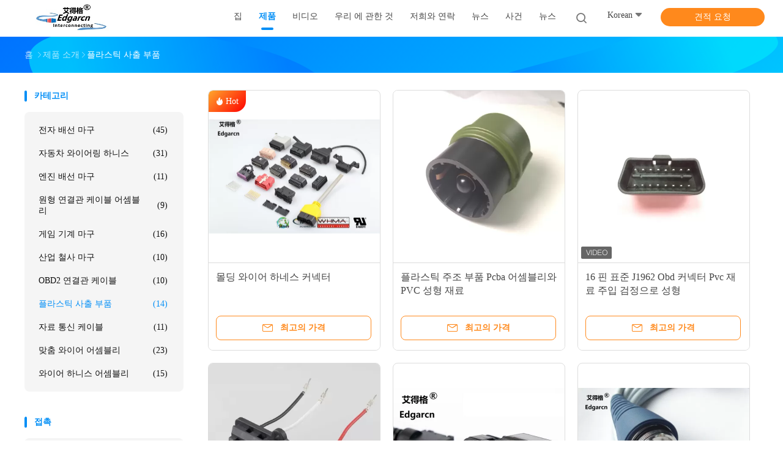

--- FILE ---
content_type: text/html
request_url: https://korean.electronicwiringharness.com/supplier-280197-plastic-injection-parts
body_size: 25146
content:

<!DOCTYPE html>
<html lang="ko">
<head>
	<meta charset="utf-8">
	<meta http-equiv="X-UA-Compatible" content="IE=edge">
	<meta name="viewport" content="width=device-width, initial-scale=1.0, maximum-scale=5.1, minimum-scale=1">
    <title>플라스틱 사출 부품 공장, 좋은 품질을 사다 플라스틱 사출 부품 상품 중국에서</title>
    <meta name="keywords" content="중국 플라스틱 사출 부품, 플라스틱 사출 부품 공장, 주문 플라스틱 사출 부품, 양질 플라스틱 사출 부품" />
    <meta name="description" content="저렴한 가격으로 구매 플라스틱 사출 부품 에서 플라스틱 사출 부품 공장, 우리는 좋은 품질을 제공합니다 플라스틱 사출 부품 중국에서." />
    <link rel='preload'
					  href=/photo/electronicwiringharness/sitetpl/style/common.css?ver=1735022269 as='style'><link type='text/css' rel='stylesheet'
					  href=/photo/electronicwiringharness/sitetpl/style/common.css?ver=1735022269 media='all'><meta property="og:title" content="플라스틱 사출 부품 공장, 좋은 품질을 사다 플라스틱 사출 부품 상품 중국에서" />
<meta property="og:description" content="저렴한 가격으로 구매 플라스틱 사출 부품 에서 플라스틱 사출 부품 공장, 우리는 좋은 품질을 제공합니다 플라스틱 사출 부품 중국에서." />
<meta property="og:type" content="product" />
<meta property="og:availability" content="instock" />
<meta property="og:site_name" content="Edgar Auto Harnesses LTD." />
<meta property="og:url" content="https://korean.electronicwiringharness.com/supplier-280197-plastic-injection-parts" />
<meta property="og:image" content="https://korean.electronicwiringharness.com/photo/pt20683929-molding_wire_harness_connectors.jpg" />
<link rel="canonical" href="https://korean.electronicwiringharness.com/supplier-280197-plastic-injection-parts" />
<link rel="alternate" href="https://m.korean.electronicwiringharness.com/supplier-280197-plastic-injection-parts" media="only screen and (max-width: 640px)" />
<link rel="stylesheet" type="text/css" href="/js/guidefirstcommon.css" />
<style type="text/css">
/*<![CDATA[*/
.consent__cookie {position: fixed;top: 0;left: 0;width: 100%;height: 0%;z-index: 100000;}.consent__cookie_bg {position: fixed;top: 0;left: 0;width: 100%;height: 100%;background: #000;opacity: .6;display: none }.consent__cookie_rel {position: fixed;bottom:0;left: 0;width: 100%;background: #fff;display: -webkit-box;display: -ms-flexbox;display: flex;flex-wrap: wrap;padding: 24px 80px;-webkit-box-sizing: border-box;box-sizing: border-box;-webkit-box-pack: justify;-ms-flex-pack: justify;justify-content: space-between;-webkit-transition: all ease-in-out .3s;transition: all ease-in-out .3s }.consent__close {position: absolute;top: 20px;right: 20px;cursor: pointer }.consent__close svg {fill: #777 }.consent__close:hover svg {fill: #000 }.consent__cookie_box {flex: 1;word-break: break-word;}.consent__warm {color: #777;font-size: 16px;margin-bottom: 12px;line-height: 19px }.consent__title {color: #333;font-size: 20px;font-weight: 600;margin-bottom: 12px;line-height: 23px }.consent__itxt {color: #333;font-size: 14px;margin-bottom: 12px;display: -webkit-box;display: -ms-flexbox;display: flex;-webkit-box-align: center;-ms-flex-align: center;align-items: center }.consent__itxt i {display: -webkit-inline-box;display: -ms-inline-flexbox;display: inline-flex;width: 28px;height: 28px;border-radius: 50%;background: #e0f9e9;margin-right: 8px;-webkit-box-align: center;-ms-flex-align: center;align-items: center;-webkit-box-pack: center;-ms-flex-pack: center;justify-content: center }.consent__itxt svg {fill: #3ca860 }.consent__txt {color: #a6a6a6;font-size: 14px;margin-bottom: 8px;line-height: 17px }.consent__btns {display: -webkit-box;display: -ms-flexbox;display: flex;-webkit-box-orient: vertical;-webkit-box-direction: normal;-ms-flex-direction: column;flex-direction: column;-webkit-box-pack: center;-ms-flex-pack: center;justify-content: center;flex-shrink: 0;}.consent__btn {width: 280px;height: 40px;line-height: 40px;text-align: center;background: #3ca860;color: #fff;border-radius: 4px;margin: 8px 0;-webkit-box-sizing: border-box;box-sizing: border-box;cursor: pointer;font-size:14px}.consent__btn:hover {background: #00823b }.consent__btn.empty {color: #3ca860;border: 1px solid #3ca860;background: #fff }.consent__btn.empty:hover {background: #3ca860;color: #fff }.open .consent__cookie_bg {display: block }.open .consent__cookie_rel {bottom: 0 }@media (max-width: 760px) {.consent__btns {width: 100%;align-items: center;}.consent__cookie_rel {padding: 20px 24px }}.consent__cookie.open {display: block;}.consent__cookie {display: none;}
/*]]>*/
</style>
<style type="text/css">
/*<![CDATA[*/
@media only screen and (max-width:640px){.contact_now_dialog .content-wrap .desc{background-image:url(/images/cta_images/bg_s.png) !important}}.contact_now_dialog .content-wrap .content-wrap_header .cta-close{background-image:url(/images/cta_images/sprite.png) !important}.contact_now_dialog .content-wrap .desc{background-image:url(/images/cta_images/bg_l.png) !important}.contact_now_dialog .content-wrap .cta-btn i{background-image:url(/images/cta_images/sprite.png) !important}.contact_now_dialog .content-wrap .head-tip img{content:url(/images/cta_images/cta_contact_now.png) !important}.cusim{background-image:url(/images/imicon/im.svg) !important}.cuswa{background-image:url(/images/imicon/wa.png) !important}.cusall{background-image:url(/images/imicon/allchat.svg) !important}
/*]]>*/
</style>
<script type="text/javascript" src="/js/guidefirstcommon.js"></script>
<script type="text/javascript">
/*<![CDATA[*/
window.isvideotpl = 0;window.detailurl = '';
var colorUrl = '';var isShowGuide = 2;var showGuideColor = 0;var im_appid = 10003;var im_msg="Good day, what product are you looking for?";

var cta_cid = 33683;var use_defaulProductInfo = 1;var cta_pid = 0;var test_company = 0;var webim_domain = '';var company_type = 0;var cta_equipment = 'pc'; var setcookie = 'setwebimCookie(0,0,0)'; var whatsapplink = "https://wa.me/8613790238080?text=Hi%2C+Edgar+Auto+Harnesses+LTD.%2C+I%27m+interested+in+your+products."; function insertMeta(){var str = '<meta name="mobile-web-app-capable" content="yes" /><meta name="viewport" content="width=device-width, initial-scale=1.0" />';document.head.insertAdjacentHTML('beforeend',str);} var element = document.querySelector('a.footer_webim_a[href="/webim/webim_tab.html"]');if (element) {element.parentNode.removeChild(element);}

var colorUrl = '';
var aisearch = 0;
var selfUrl = '';
window.playerReportUrl='/vod/view_count/report';
var query_string = ["Products","Show",280197];
var g_tp = '';
var customtplcolor = 99702;
var str_chat = '채팅';
				var str_call_now = '지금 전화해';
var str_chat_now = '지금 얘기해';
var str_contact1 = '가장 좋은 가격 을 구하라';var str_chat_lang='korean';var str_contact2 = '가격 확인';var str_contact2 = '가장 좋은 가격';var str_contact = '연락처';
window.predomainsub = "";
/*]]>*/
</script>
</head>
<body>
<img src="/logo.gif" style="display:none" alt="logo"/>
<a style="display: none!important;" title="Edgar Auto Harnesses LTD." class="float-inquiry" href="/contactnow.html" onclick='setinquiryCookie("{\"showproduct\":0,\"pid\":0,\"name\":\"\",\"source_url\":\"\",\"picurl\":\"\",\"propertyDetail\":[],\"username\":\"Mr. John\",\"viewTime\":\"\\ub9c8\\uc9c0\\ub9c9 \\ub85c\\uadf8\\uc778 : 3 \\uc2dc\\uac04 46 minuts \\uc804\",\"subject\":\"\\uc81c\\ubc1c \\uacac\\uc801\\uc744 \\ubcf4\\ub0b4!\",\"countrycode\":\"US\"}");'></a>
<!-- Event snippet for electronicwiringharness.com conversion page
In your html page, add the snippet and call gtag_report_conversion when someone clicks on the chosen link or button. -->
<script>
function gtag_report_conversion(url) {
  var callback = function () {
    if (typeof(url) != 'undefined') {
      window.location = url;
    }
  };
  gtag('event', 'conversion', {
      'send_to': 'AW-10952142521/MW-gCKnSspwYELndseYo',
      'event_callback': callback
  });
  return false;
}
</script><script>
var originProductInfo = '';
var originProductInfo = {"showproduct":1,"pid":"10657643","name":"\ubab0\ub529 \uc640\uc774\uc5b4 \ud558\ub124\uc2a4 \ucee4\ub125\ud130","source_url":"\/sale-10657643-molding-wire-harness-connectors.html","picurl":"\/photo\/pd20683929-molding_wire_harness_connectors.jpg","propertyDetail":[["\uc6d0\ub798 \uc7a5\uc18c","\uc911\uad6d \ub3d9\uad00"],["\ube0c\ub79c\ub4dc \uc774\ub984","Edgarcn"],["\uc778\uc99d","UL , CSA , IATF16949 , CE , ROHS"],["\ucd5c\uc18c \uc8fc\ubb38 \uc218\ub7c9","1000"]],"company_name":null,"picurl_c":"\/photo\/pc20683929-molding_wire_harness_connectors.jpg","price":"","username":"Huang","viewTime":"\ub9c8\uc9c0\ub9c9 \ub85c\uadf8\uc778 : 7 \uc2dc\uac04 46 minuts \uc804","subject":"\uc81c\ubc1c\uc5d0 \uac00\uaca9\uc744 \ubcf4\ub0b4\uc2ed\uc2dc\uc624 \ubab0\ub529 \uc640\uc774\uc5b4 \ud558\ub124\uc2a4 \ucee4\ub125\ud130","countrycode":"US"};
var save_url = "/contactsave.html";
var update_url = "/updateinquiry.html";
var productInfo = {};
var defaulProductInfo = {};
var myDate = new Date();
var curDate = myDate.getFullYear()+'-'+(parseInt(myDate.getMonth())+1)+'-'+myDate.getDate();
var message = '';
var default_pop = 1;
var leaveMessageDialog = document.getElementsByClassName('leave-message-dialog')[0]; // 获取弹层
var _$$ = function (dom) {
    return document.querySelectorAll(dom);
};
resInfo = originProductInfo;
resInfo['name'] = resInfo['name'] || '';
defaulProductInfo.pid = resInfo['pid'];
defaulProductInfo.productName = resInfo['name'] ?? '';
defaulProductInfo.productInfo = resInfo['propertyDetail'];
defaulProductInfo.productImg = resInfo['picurl_c'];
defaulProductInfo.subject = resInfo['subject'] ?? '';
defaulProductInfo.productImgAlt = resInfo['name'] ?? '';
var inquirypopup_tmp = 1;
var message = '소중한,'+'\r\n'+"나는 관심이있다"+' '+trim(resInfo['name'])+", 유형, 크기, MOQ, 재료 등과 같은 자세한 내용을 보내 주시겠습니까?"+'\r\n'+"감사!"+'\r\n'+"답변 기다 리 겠 습 니 다.";
var message_1 = '소중한,'+'\r\n'+"나는 관심이있다"+' '+trim(resInfo['name'])+", 유형, 크기, MOQ, 재료 등과 같은 자세한 내용을 보내 주시겠습니까?"+'\r\n'+"감사!"+'\r\n'+"답변 기다 리 겠 습 니 다.";
var message_2 = '여보세요,'+'\r\n'+"내가 찾고 있어요"+' '+trim(resInfo['name'])+", 가격, 사양 및 사진을 보내주십시오."+'\r\n'+"귀하의 신속한 응답은 매우 감사하겠습니다."+'\r\n'+"자세한 내용은 저에게 연락 주시기 바랍니다."+'\r\n'+"감사합니다.";
var message_3 = '여보세요,'+'\r\n'+trim(resInfo['name'])+' '+"내 기대를 충족합니다."+'\r\n'+"저에게 제일 가격 및 다른 제품 정보를주십시오."+'\r\n'+"제 메일을 통해 저에게 연락 주시기 바랍니다."+'\r\n'+"감사합니다.";

var message_4 = '소중한,'+'\r\n'+"당신의 FOB 가격은 무엇입니까"+' '+trim(resInfo['name'])+'?'+'\r\n'+"가장 가까운 항구 이름은 무엇입니까?"+'\r\n'+"가능한 한 빨리 답장 해 주시면 추가 정보를 공유하는 것이 좋습니다."+'\r\n'+"문안 인사!";
var message_5 = '안녕,'+'\r\n'+"나는 당신의"+' '+trim(resInfo['name'])+'.'+'\r\n'+"제품 세부 정보를 보내주세요."+'\r\n'+"빠른 답장을 기다리겠습니다."+'\r\n'+"저에게 우편으로 연락 주시기 바랍니다."+'\r\n'+"문안 인사!";

var message_6 = '소중한,'+'\r\n'+"귀하의 정보를 제공해주십시오."+' '+trim(resInfo['name'])+", 유형, 크기, 재질 및 물론 최고의 가격과 같은."+'\r\n'+"빠른 답장을 기다리겠습니다."+'\r\n'+"당신을 감사하십시오!";
var message_7 = '소중한,'+'\r\n'+"당신은 공급할 수 있습니까"+' '+trim(resInfo['name'])+" 우리를 위해?"+'\r\n'+"먼저 가격표와 일부 제품 세부 정보를 원합니다."+'\r\n'+"최대한 빨리 답변을 받고 협력을 기대합니다."+'\r\n'+"대단히 감사합니다.";
var message_8 = '안녕하세요,'+'\r\n'+"내가 찾고 있어요"+' '+trim(resInfo['name'])+", 좀 더 자세한 제품 정보를 알려주세요."+'\r\n'+"답장을 기다리겠습니다."+'\r\n'+"당신을 감사하십시오!";
var message_9 = '여보세요,'+'\r\n'+"너의"+' '+trim(resInfo['name'])+" 내 요구 사항을 아주 잘 충족합니다."+'\r\n'+"가격, 사양 및 유사한 모델을 보내주십시오."+'\r\n'+"저와 자유롭게 채팅하십시오."+'\r\n'+"감사!";
var message_10 = '소중한,'+'\r\n'+"자세한 내용과 인용문에 대해 더 알고 싶습니다."+' '+trim(resInfo['name'])+'.'+'\r\n'+"주저하지 말고 연락주세요."+'\r\n'+"문안 인사!";

var r = getRandom(1,10);

defaulProductInfo.message = eval("message_"+r);
    defaulProductInfo.message = eval("message_"+r);
        var mytAjax = {

    post: function(url, data, fn) {
        var xhr = new XMLHttpRequest();
        xhr.open("POST", url, true);
        xhr.setRequestHeader("Content-Type", "application/x-www-form-urlencoded;charset=UTF-8");
        xhr.setRequestHeader("X-Requested-With", "XMLHttpRequest");
        xhr.setRequestHeader('Content-Type','text/plain;charset=UTF-8');
        xhr.onreadystatechange = function() {
            if(xhr.readyState == 4 && (xhr.status == 200 || xhr.status == 304)) {
                fn.call(this, xhr.responseText);
            }
        };
        xhr.send(data);
    },

    postform: function(url, data, fn) {
        var xhr = new XMLHttpRequest();
        xhr.open("POST", url, true);
        xhr.setRequestHeader("X-Requested-With", "XMLHttpRequest");
        xhr.onreadystatechange = function() {
            if(xhr.readyState == 4 && (xhr.status == 200 || xhr.status == 304)) {
                fn.call(this, xhr.responseText);
            }
        };
        xhr.send(data);
    }
};
/*window.onload = function(){
    leaveMessageDialog = document.getElementsByClassName('leave-message-dialog')[0];
    if (window.localStorage.recordDialogStatus=='undefined' || (window.localStorage.recordDialogStatus!='undefined' && window.localStorage.recordDialogStatus != curDate)) {
        setTimeout(function(){
            if(parseInt(inquirypopup_tmp%10) == 1){
                creatDialog(defaulProductInfo, 1);
            }
        }, 6000);
    }
};*/
function trim(str)
{
    str = str.replace(/(^\s*)/g,"");
    return str.replace(/(\s*$)/g,"");
};
function getRandom(m,n){
    var num = Math.floor(Math.random()*(m - n) + n);
    return num;
};
function strBtn(param) {

    var starattextarea = document.getElementById("textareamessage").value.length;
    var email = document.getElementById("startEmail").value;

    var default_tip = document.querySelectorAll(".watermark_container").length;
    if (20 < starattextarea && starattextarea < 3000) {
        if(default_tip>0){
            document.getElementById("textareamessage1").parentNode.parentNode.nextElementSibling.style.display = "none";
        }else{
            document.getElementById("textareamessage1").parentNode.nextElementSibling.style.display = "none";
        }

    } else {
        if(default_tip>0){
            document.getElementById("textareamessage1").parentNode.parentNode.nextElementSibling.style.display = "block";
        }else{
            document.getElementById("textareamessage1").parentNode.nextElementSibling.style.display = "block";
        }

        return;
    }

    // var re = /^([a-zA-Z0-9_-])+@([a-zA-Z0-9_-])+\.([a-zA-Z0-9_-])+/i;/*邮箱不区分大小写*/
    var re = /^[a-zA-Z0-9][\w-]*(\.?[\w-]+)*@[a-zA-Z0-9-]+(\.[a-zA-Z0-9]+)+$/i;
    if (!re.test(email)) {
        document.getElementById("startEmail").nextElementSibling.style.display = "block";
        return;
    } else {
        document.getElementById("startEmail").nextElementSibling.style.display = "none";
    }

    var subject = document.getElementById("pop_subject").value;
    var pid = document.getElementById("pop_pid").value;
    var message = document.getElementById("textareamessage").value;
    var sender_email = document.getElementById("startEmail").value;
    var tel = '';
    if (document.getElementById("tel0") != undefined && document.getElementById("tel0") != '')
        tel = document.getElementById("tel0").value;
    var form_serialize = '&tel='+tel;

    form_serialize = form_serialize.replace(/\+/g, "%2B");
    mytAjax.post(save_url,"pid="+pid+"&subject="+subject+"&email="+sender_email+"&message="+(message)+form_serialize,function(res){
        var mes = JSON.parse(res);
        if(mes.status == 200){
            var iid = mes.iid;
            document.getElementById("pop_iid").value = iid;
            document.getElementById("pop_uuid").value = mes.uuid;

            if(typeof gtag_report_conversion === "function"){
                gtag_report_conversion();//执行统计js代码
            }
            if(typeof fbq === "function"){
                fbq('track','Purchase');//执行统计js代码
            }
        }
    });
    for (var index = 0; index < document.querySelectorAll(".dialog-content-pql").length; index++) {
        document.querySelectorAll(".dialog-content-pql")[index].style.display = "none";
    };
    $('#idphonepql').val(tel);
    document.getElementById("dialog-content-pql-id").style.display = "block";
    ;
};
function twoBtnOk(param) {

    var selectgender = document.getElementById("Mr").innerHTML;
    var iid = document.getElementById("pop_iid").value;
    var sendername = document.getElementById("idnamepql").value;
    var senderphone = document.getElementById("idphonepql").value;
    var sendercname = document.getElementById("idcompanypql").value;
    var uuid = document.getElementById("pop_uuid").value;
    var gender = 2;
    if(selectgender == 'Mr.') gender = 0;
    if(selectgender == 'Mrs.') gender = 1;
    var pid = document.getElementById("pop_pid").value;
    var form_serialize = '';

        form_serialize = form_serialize.replace(/\+/g, "%2B");

    mytAjax.post(update_url,"iid="+iid+"&gender="+gender+"&uuid="+uuid+"&name="+(sendername)+"&tel="+(senderphone)+"&company="+(sendercname)+form_serialize,function(res){});

    for (var index = 0; index < document.querySelectorAll(".dialog-content-pql").length; index++) {
        document.querySelectorAll(".dialog-content-pql")[index].style.display = "none";
    };
    document.getElementById("dialog-content-pql-ok").style.display = "block";

};
function toCheckMust(name) {
    $('#'+name+'error').hide();
}
function handClidk(param) {
    var starattextarea = document.getElementById("textareamessage1").value.length;
    var email = document.getElementById("startEmail1").value;
    var default_tip = document.querySelectorAll(".watermark_container").length;
    if (20 < starattextarea && starattextarea < 3000) {
        if(default_tip>0){
            document.getElementById("textareamessage1").parentNode.parentNode.nextElementSibling.style.display = "none";
        }else{
            document.getElementById("textareamessage1").parentNode.nextElementSibling.style.display = "none";
        }

    } else {
        if(default_tip>0){
            document.getElementById("textareamessage1").parentNode.parentNode.nextElementSibling.style.display = "block";
        }else{
            document.getElementById("textareamessage1").parentNode.nextElementSibling.style.display = "block";
        }

        return;
    }

    // var re = /^([a-zA-Z0-9_-])+@([a-zA-Z0-9_-])+\.([a-zA-Z0-9_-])+/i;
    var re = /^[a-zA-Z0-9][\w-]*(\.?[\w-]+)*@[a-zA-Z0-9-]+(\.[a-zA-Z0-9]+)+$/i;
    if (!re.test(email)) {
        document.getElementById("startEmail1").nextElementSibling.style.display = "block";
        return;
    } else {
        document.getElementById("startEmail1").nextElementSibling.style.display = "none";
    }

    var subject = document.getElementById("pop_subject").value;
    var pid = document.getElementById("pop_pid").value;
    var message = document.getElementById("textareamessage1").value;
    var sender_email = document.getElementById("startEmail1").value;
    var form_serialize = tel = '';
    if (document.getElementById("tel1") != undefined && document.getElementById("tel1") != '')
        tel = document.getElementById("tel1").value;
        mytAjax.post(save_url,"email="+sender_email+"&tel="+tel+"&pid="+pid+"&message="+message+"&subject="+subject+form_serialize,function(res){

        var mes = JSON.parse(res);
        if(mes.status == 200){
            var iid = mes.iid;
            document.getElementById("pop_iid").value = iid;
            document.getElementById("pop_uuid").value = mes.uuid;
            if(typeof gtag_report_conversion === "function"){
                gtag_report_conversion();//执行统计js代码
            }
        }

    });
    for (var index = 0; index < document.querySelectorAll(".dialog-content-pql").length; index++) {
        document.querySelectorAll(".dialog-content-pql")[index].style.display = "none";
    };
    $('#idphonepql').val(tel);
    document.getElementById("dialog-content-pql-id").style.display = "block";

};
window.addEventListener('load', function () {
    $('.checkbox-wrap label').each(function(){
        if($(this).find('input').prop('checked')){
            $(this).addClass('on')
        }else {
            $(this).removeClass('on')
        }
    })
    $(document).on('click', '.checkbox-wrap label' , function(ev){
        if (ev.target.tagName.toUpperCase() != 'INPUT') {
            $(this).toggleClass('on')
        }
    })
})

function hand_video(pdata) {
    data = JSON.parse(pdata);
    productInfo.productName = data.productName;
    productInfo.productInfo = data.productInfo;
    productInfo.productImg = data.productImg;
    productInfo.subject = data.subject;

    var message = '소중한,'+'\r\n'+"나는 관심이있다"+' '+trim(data.productName)+", 유형, 크기, 수량, 재료 등과 같은 자세한 내용을 보내 주시겠습니까?"+'\r\n'+"감사!"+'\r\n'+"답변 기다 리 겠 습 니 다.";

    var message = '소중한,'+'\r\n'+"나는 관심이있다"+' '+trim(data.productName)+", 유형, 크기, MOQ, 재료 등과 같은 자세한 내용을 보내 주시겠습니까?"+'\r\n'+"감사!"+'\r\n'+"답변 기다 리 겠 습 니 다.";
    var message_1 = '소중한,'+'\r\n'+"나는 관심이있다"+' '+trim(data.productName)+", 유형, 크기, MOQ, 재료 등과 같은 자세한 내용을 보내 주시겠습니까?"+'\r\n'+"감사!"+'\r\n'+"답변 기다 리 겠 습 니 다.";
    var message_2 = '여보세요,'+'\r\n'+"내가 찾고 있어요"+' '+trim(data.productName)+", 가격, 사양 및 사진을 보내주십시오."+'\r\n'+"귀하의 신속한 응답은 매우 감사하겠습니다."+'\r\n'+"자세한 내용은 저에게 연락 주시기 바랍니다."+'\r\n'+"감사합니다.";
    var message_3 = '여보세요,'+'\r\n'+trim(data.productName)+' '+"내 기대를 충족합니다."+'\r\n'+"저에게 제일 가격 및 다른 제품 정보를주십시오."+'\r\n'+"제 메일을 통해 저에게 연락 주시기 바랍니다."+'\r\n'+"감사합니다.";

    var message_4 = '소중한,'+'\r\n'+"당신의 FOB 가격은 무엇입니까"+' '+trim(data.productName)+'?'+'\r\n'+"가장 가까운 항구 이름은 무엇입니까?"+'\r\n'+"가능한 한 빨리 답장 해 주시면 추가 정보를 공유하는 것이 좋습니다."+'\r\n'+"문안 인사!";
    var message_5 = '안녕,'+'\r\n'+"나는 당신의"+' '+trim(data.productName)+'.'+'\r\n'+"제품 세부 정보를 보내주세요."+'\r\n'+"빠른 답장을 기다리겠습니다."+'\r\n'+"저에게 우편으로 연락 주시기 바랍니다."+'\r\n'+"문안 인사!";

    var message_6 = '소중한,'+'\r\n'+"귀하의 정보를 제공해주십시오."+' '+trim(data.productName)+", 유형, 크기, 재질 및 물론 최고의 가격과 같은."+'\r\n'+"빠른 답장을 기다리겠습니다."+'\r\n'+"당신을 감사하십시오!";
    var message_7 = '소중한,'+'\r\n'+"당신은 공급할 수 있습니까"+' '+trim(data.productName)+" 우리를 위해?"+'\r\n'+"먼저 가격표와 일부 제품 세부 정보를 원합니다."+'\r\n'+"최대한 빨리 답변을 받고 협력을 기대합니다."+'\r\n'+"대단히 감사합니다.";
    var message_8 = '안녕하세요,'+'\r\n'+"내가 찾고 있어요"+' '+trim(data.productName)+", 좀 더 자세한 제품 정보를 알려주세요."+'\r\n'+"답장을 기다리겠습니다."+'\r\n'+"당신을 감사하십시오!";
    var message_9 = '여보세요,'+'\r\n'+"너의"+' '+trim(data.productName)+" 내 요구 사항을 아주 잘 충족합니다."+'\r\n'+"가격, 사양 및 유사한 모델을 보내주십시오."+'\r\n'+"저와 자유롭게 채팅하십시오."+'\r\n'+"감사!";
    var message_10 = '소중한,'+'\r\n'+"자세한 내용과 인용문에 대해 더 알고 싶습니다."+' '+trim(data.productName)+'.'+'\r\n'+"주저하지 말고 연락주세요."+'\r\n'+"문안 인사!";

    var r = getRandom(1,10);

    productInfo.message = eval("message_"+r);
            if(parseInt(inquirypopup_tmp/10) == 1){
        productInfo.message = "";
    }
    productInfo.pid = data.pid;
    creatDialog(productInfo, 2);
};

function handDialog(pdata) {
    data = JSON.parse(pdata);
    productInfo.productName = data.productName;
    productInfo.productInfo = data.productInfo;
    productInfo.productImg = data.productImg;
    productInfo.subject = data.subject;

    var message = '소중한,'+'\r\n'+"나는 관심이있다"+' '+trim(data.productName)+", 유형, 크기, 수량, 재료 등과 같은 자세한 내용을 보내 주시겠습니까?"+'\r\n'+"감사!"+'\r\n'+"답변 기다 리 겠 습 니 다.";

    var message = '소중한,'+'\r\n'+"나는 관심이있다"+' '+trim(data.productName)+", 유형, 크기, MOQ, 재료 등과 같은 자세한 내용을 보내 주시겠습니까?"+'\r\n'+"감사!"+'\r\n'+"답변 기다 리 겠 습 니 다.";
    var message_1 = '소중한,'+'\r\n'+"나는 관심이있다"+' '+trim(data.productName)+", 유형, 크기, MOQ, 재료 등과 같은 자세한 내용을 보내 주시겠습니까?"+'\r\n'+"감사!"+'\r\n'+"답변 기다 리 겠 습 니 다.";
    var message_2 = '여보세요,'+'\r\n'+"내가 찾고 있어요"+' '+trim(data.productName)+", 가격, 사양 및 사진을 보내주십시오."+'\r\n'+"귀하의 신속한 응답은 매우 감사하겠습니다."+'\r\n'+"자세한 내용은 저에게 연락 주시기 바랍니다."+'\r\n'+"감사합니다.";
    var message_3 = '여보세요,'+'\r\n'+trim(data.productName)+' '+"내 기대를 충족합니다."+'\r\n'+"저에게 제일 가격 및 다른 제품 정보를주십시오."+'\r\n'+"제 메일을 통해 저에게 연락 주시기 바랍니다."+'\r\n'+"감사합니다.";

    var message_4 = '소중한,'+'\r\n'+"당신의 FOB 가격은 무엇입니까"+' '+trim(data.productName)+'?'+'\r\n'+"가장 가까운 항구 이름은 무엇입니까?"+'\r\n'+"가능한 한 빨리 답장 해 주시면 추가 정보를 공유하는 것이 좋습니다."+'\r\n'+"문안 인사!";
    var message_5 = '안녕,'+'\r\n'+"나는 당신의"+' '+trim(data.productName)+'.'+'\r\n'+"제품 세부 정보를 보내주세요."+'\r\n'+"빠른 답장을 기다리겠습니다."+'\r\n'+"저에게 우편으로 연락 주시기 바랍니다."+'\r\n'+"문안 인사!";

    var message_6 = '소중한,'+'\r\n'+"귀하의 정보를 제공해주십시오."+' '+trim(data.productName)+", 유형, 크기, 재질 및 물론 최고의 가격과 같은."+'\r\n'+"빠른 답장을 기다리겠습니다."+'\r\n'+"당신을 감사하십시오!";
    var message_7 = '소중한,'+'\r\n'+"당신은 공급할 수 있습니까"+' '+trim(data.productName)+" 우리를 위해?"+'\r\n'+"먼저 가격표와 일부 제품 세부 정보를 원합니다."+'\r\n'+"최대한 빨리 답변을 받고 협력을 기대합니다."+'\r\n'+"대단히 감사합니다.";
    var message_8 = '안녕하세요,'+'\r\n'+"내가 찾고 있어요"+' '+trim(data.productName)+", 좀 더 자세한 제품 정보를 알려주세요."+'\r\n'+"답장을 기다리겠습니다."+'\r\n'+"당신을 감사하십시오!";
    var message_9 = '여보세요,'+'\r\n'+"너의"+' '+trim(data.productName)+" 내 요구 사항을 아주 잘 충족합니다."+'\r\n'+"가격, 사양 및 유사한 모델을 보내주십시오."+'\r\n'+"저와 자유롭게 채팅하십시오."+'\r\n'+"감사!";
    var message_10 = '소중한,'+'\r\n'+"자세한 내용과 인용문에 대해 더 알고 싶습니다."+' '+trim(data.productName)+'.'+'\r\n'+"주저하지 말고 연락주세요."+'\r\n'+"문안 인사!";

    var r = getRandom(1,10);
    productInfo.message = eval("message_"+r);
            if(parseInt(inquirypopup_tmp/10) == 1){
        productInfo.message = "";
    }
    productInfo.pid = data.pid;
    creatDialog(productInfo, 2);
};

function closepql(param) {

    leaveMessageDialog.style.display = 'none';
};

function closepql2(param) {

    for (var index = 0; index < document.querySelectorAll(".dialog-content-pql").length; index++) {
        document.querySelectorAll(".dialog-content-pql")[index].style.display = "none";
    };
    document.getElementById("dialog-content-pql-ok").style.display = "block";
};

function decodeHtmlEntities(str) {
    var tempElement = document.createElement('div');
    tempElement.innerHTML = str;
    return tempElement.textContent || tempElement.innerText || '';
}

function initProduct(productInfo,type){

    productInfo.productName = decodeHtmlEntities(productInfo.productName);
    productInfo.message = decodeHtmlEntities(productInfo.message);

    leaveMessageDialog = document.getElementsByClassName('leave-message-dialog')[0];
    leaveMessageDialog.style.display = "block";
    if(type == 3){
        var popinquiryemail = document.getElementById("popinquiryemail").value;
        _$$("#startEmail1")[0].value = popinquiryemail;
    }else{
        _$$("#startEmail1")[0].value = "";
    }
    _$$("#startEmail")[0].value = "";
    _$$("#idnamepql")[0].value = "";
    _$$("#idphonepql")[0].value = "";
    _$$("#idcompanypql")[0].value = "";

    _$$("#pop_pid")[0].value = productInfo.pid;
    _$$("#pop_subject")[0].value = productInfo.subject;
    
    if(parseInt(inquirypopup_tmp/10) == 1){
        productInfo.message = "";
    }

    _$$("#textareamessage1")[0].value = productInfo.message;
    _$$("#textareamessage")[0].value = productInfo.message;

    _$$("#dialog-content-pql-id .titlep")[0].innerHTML = productInfo.productName;
    _$$("#dialog-content-pql-id img")[0].setAttribute("src", productInfo.productImg);
    _$$("#dialog-content-pql-id img")[0].setAttribute("alt", productInfo.productImgAlt);

    _$$("#dialog-content-pql-id-hand img")[0].setAttribute("src", productInfo.productImg);
    _$$("#dialog-content-pql-id-hand img")[0].setAttribute("alt", productInfo.productImgAlt);
    _$$("#dialog-content-pql-id-hand .titlep")[0].innerHTML = productInfo.productName;

    if (productInfo.productInfo.length > 0) {
        var ul2, ul;
        ul = document.createElement("ul");
        for (var index = 0; index < productInfo.productInfo.length; index++) {
            var el = productInfo.productInfo[index];
            var li = document.createElement("li");
            var span1 = document.createElement("span");
            span1.innerHTML = el[0] + ":";
            var span2 = document.createElement("span");
            span2.innerHTML = el[1];
            li.appendChild(span1);
            li.appendChild(span2);
            ul.appendChild(li);

        }
        ul2 = ul.cloneNode(true);
        if (type === 1) {
            _$$("#dialog-content-pql-id .left")[0].replaceChild(ul, _$$("#dialog-content-pql-id .left ul")[0]);
        } else {
            _$$("#dialog-content-pql-id-hand .left")[0].replaceChild(ul2, _$$("#dialog-content-pql-id-hand .left ul")[0]);
            _$$("#dialog-content-pql-id .left")[0].replaceChild(ul, _$$("#dialog-content-pql-id .left ul")[0]);
        }
    };
    for (var index = 0; index < _$$("#dialog-content-pql-id .right ul li").length; index++) {
        _$$("#dialog-content-pql-id .right ul li")[index].addEventListener("click", function (params) {
            _$$("#dialog-content-pql-id .right #Mr")[0].innerHTML = this.innerHTML
        }, false)

    };

};
function closeInquiryCreateDialog() {
    document.getElementById("xuanpan_dialog_box_pql").style.display = "none";
};
function showInquiryCreateDialog() {
    document.getElementById("xuanpan_dialog_box_pql").style.display = "block";
};
function submitPopInquiry(){
    var message = document.getElementById("inquiry_message").value;
    var email = document.getElementById("inquiry_email").value;
    var subject = defaulProductInfo.subject;
    var pid = defaulProductInfo.pid;
    if (email === undefined) {
        showInquiryCreateDialog();
        document.getElementById("inquiry_email").style.border = "1px solid red";
        return false;
    };
    if (message === undefined) {
        showInquiryCreateDialog();
        document.getElementById("inquiry_message").style.border = "1px solid red";
        return false;
    };
    if (email.search(/^\w+((-\w+)|(\.\w+))*\@[A-Za-z0-9]+((\.|-)[A-Za-z0-9]+)*\.[A-Za-z0-9]+$/) == -1) {
        document.getElementById("inquiry_email").style.border= "1px solid red";
        showInquiryCreateDialog();
        return false;
    } else {
        document.getElementById("inquiry_email").style.border= "";
    };
    if (message.length < 20 || message.length >3000) {
        showInquiryCreateDialog();
        document.getElementById("inquiry_message").style.border = "1px solid red";
        return false;
    } else {
        document.getElementById("inquiry_message").style.border = "";
    };
    var tel = '';
    if (document.getElementById("tel") != undefined && document.getElementById("tel") != '')
        tel = document.getElementById("tel").value;

    mytAjax.post(save_url,"pid="+pid+"&subject="+subject+"&email="+email+"&message="+(message)+'&tel='+tel,function(res){
        var mes = JSON.parse(res);
        if(mes.status == 200){
            var iid = mes.iid;
            document.getElementById("pop_iid").value = iid;
            document.getElementById("pop_uuid").value = mes.uuid;

        }
    });
    initProduct(defaulProductInfo);
    for (var index = 0; index < document.querySelectorAll(".dialog-content-pql").length; index++) {
        document.querySelectorAll(".dialog-content-pql")[index].style.display = "none";
    };
    $('#idphonepql').val(tel);
    document.getElementById("dialog-content-pql-id").style.display = "block";

};

//带附件上传
function submitPopInquiryfile(email_id,message_id,check_sort,name_id,phone_id,company_id,attachments){

    if(typeof(check_sort) == 'undefined'){
        check_sort = 0;
    }
    var message = document.getElementById(message_id).value;
    var email = document.getElementById(email_id).value;
    var attachments = document.getElementById(attachments).value;
    if(typeof(name_id) !== 'undefined' && name_id != ""){
        var name  = document.getElementById(name_id).value;
    }
    if(typeof(phone_id) !== 'undefined' && phone_id != ""){
        var phone = document.getElementById(phone_id).value;
    }
    if(typeof(company_id) !== 'undefined' && company_id != ""){
        var company = document.getElementById(company_id).value;
    }
    var subject = defaulProductInfo.subject;
    var pid = defaulProductInfo.pid;

    if(check_sort == 0){
        if (email === undefined) {
            showInquiryCreateDialog();
            document.getElementById(email_id).style.border = "1px solid red";
            return false;
        };
        if (message === undefined) {
            showInquiryCreateDialog();
            document.getElementById(message_id).style.border = "1px solid red";
            return false;
        };

        if (email.search(/^\w+((-\w+)|(\.\w+))*\@[A-Za-z0-9]+((\.|-)[A-Za-z0-9]+)*\.[A-Za-z0-9]+$/) == -1) {
            document.getElementById(email_id).style.border= "1px solid red";
            showInquiryCreateDialog();
            return false;
        } else {
            document.getElementById(email_id).style.border= "";
        };
        if (message.length < 20 || message.length >3000) {
            showInquiryCreateDialog();
            document.getElementById(message_id).style.border = "1px solid red";
            return false;
        } else {
            document.getElementById(message_id).style.border = "";
        };
    }else{

        if (message === undefined) {
            showInquiryCreateDialog();
            document.getElementById(message_id).style.border = "1px solid red";
            return false;
        };

        if (email === undefined) {
            showInquiryCreateDialog();
            document.getElementById(email_id).style.border = "1px solid red";
            return false;
        };

        if (message.length < 20 || message.length >3000) {
            showInquiryCreateDialog();
            document.getElementById(message_id).style.border = "1px solid red";
            return false;
        } else {
            document.getElementById(message_id).style.border = "";
        };

        if (email.search(/^\w+((-\w+)|(\.\w+))*\@[A-Za-z0-9]+((\.|-)[A-Za-z0-9]+)*\.[A-Za-z0-9]+$/) == -1) {
            document.getElementById(email_id).style.border= "1px solid red";
            showInquiryCreateDialog();
            return false;
        } else {
            document.getElementById(email_id).style.border= "";
        };

    };

    mytAjax.post(save_url,"pid="+pid+"&subject="+subject+"&email="+email+"&message="+message+"&company="+company+"&attachments="+attachments,function(res){
        var mes = JSON.parse(res);
        if(mes.status == 200){
            var iid = mes.iid;
            document.getElementById("pop_iid").value = iid;
            document.getElementById("pop_uuid").value = mes.uuid;

            if(typeof gtag_report_conversion === "function"){
                gtag_report_conversion();//执行统计js代码
            }
            if(typeof fbq === "function"){
                fbq('track','Purchase');//执行统计js代码
            }
        }
    });
    initProduct(defaulProductInfo);

    if(name !== undefined && name != ""){
        _$$("#idnamepql")[0].value = name;
    }

    if(phone !== undefined && phone != ""){
        _$$("#idphonepql")[0].value = phone;
    }

    if(company !== undefined && company != ""){
        _$$("#idcompanypql")[0].value = company;
    }

    for (var index = 0; index < document.querySelectorAll(".dialog-content-pql").length; index++) {
        document.querySelectorAll(".dialog-content-pql")[index].style.display = "none";
    };
    document.getElementById("dialog-content-pql-id").style.display = "block";

};
function submitPopInquiryByParam(email_id,message_id,check_sort,name_id,phone_id,company_id){

    if(typeof(check_sort) == 'undefined'){
        check_sort = 0;
    }

    var senderphone = '';
    var message = document.getElementById(message_id).value;
    var email = document.getElementById(email_id).value;
    if(typeof(name_id) !== 'undefined' && name_id != ""){
        var name  = document.getElementById(name_id).value;
    }
    if(typeof(phone_id) !== 'undefined' && phone_id != ""){
        var phone = document.getElementById(phone_id).value;
        senderphone = phone;
    }
    if(typeof(company_id) !== 'undefined' && company_id != ""){
        var company = document.getElementById(company_id).value;
    }
    var subject = defaulProductInfo.subject;
    var pid = defaulProductInfo.pid;

    if(check_sort == 0){
        if (email === undefined) {
            showInquiryCreateDialog();
            document.getElementById(email_id).style.border = "1px solid red";
            return false;
        };
        if (message === undefined) {
            showInquiryCreateDialog();
            document.getElementById(message_id).style.border = "1px solid red";
            return false;
        };

        if (email.search(/^\w+((-\w+)|(\.\w+))*\@[A-Za-z0-9]+((\.|-)[A-Za-z0-9]+)*\.[A-Za-z0-9]+$/) == -1) {
            document.getElementById(email_id).style.border= "1px solid red";
            showInquiryCreateDialog();
            return false;
        } else {
            document.getElementById(email_id).style.border= "";
        };
        if (message.length < 20 || message.length >3000) {
            showInquiryCreateDialog();
            document.getElementById(message_id).style.border = "1px solid red";
            return false;
        } else {
            document.getElementById(message_id).style.border = "";
        };
    }else{

        if (message === undefined) {
            showInquiryCreateDialog();
            document.getElementById(message_id).style.border = "1px solid red";
            return false;
        };

        if (email === undefined) {
            showInquiryCreateDialog();
            document.getElementById(email_id).style.border = "1px solid red";
            return false;
        };

        if (message.length < 20 || message.length >3000) {
            showInquiryCreateDialog();
            document.getElementById(message_id).style.border = "1px solid red";
            return false;
        } else {
            document.getElementById(message_id).style.border = "";
        };

        if (email.search(/^\w+((-\w+)|(\.\w+))*\@[A-Za-z0-9]+((\.|-)[A-Za-z0-9]+)*\.[A-Za-z0-9]+$/) == -1) {
            document.getElementById(email_id).style.border= "1px solid red";
            showInquiryCreateDialog();
            return false;
        } else {
            document.getElementById(email_id).style.border= "";
        };

    };

    var productsku = "";
    if($("#product_sku").length > 0){
        productsku = $("#product_sku").html();
    }

    mytAjax.post(save_url,"tel="+senderphone+"&pid="+pid+"&subject="+subject+"&email="+email+"&message="+message+"&messagesku="+encodeURI(productsku),function(res){
        var mes = JSON.parse(res);
        if(mes.status == 200){
            var iid = mes.iid;
            document.getElementById("pop_iid").value = iid;
            document.getElementById("pop_uuid").value = mes.uuid;

            if(typeof gtag_report_conversion === "function"){
                gtag_report_conversion();//执行统计js代码
            }
            if(typeof fbq === "function"){
                fbq('track','Purchase');//执行统计js代码
            }
        }
    });
    initProduct(defaulProductInfo);

    if(name !== undefined && name != ""){
        _$$("#idnamepql")[0].value = name;
    }

    if(phone !== undefined && phone != ""){
        _$$("#idphonepql")[0].value = phone;
    }

    if(company !== undefined && company != ""){
        _$$("#idcompanypql")[0].value = company;
    }

    for (var index = 0; index < document.querySelectorAll(".dialog-content-pql").length; index++) {
        document.querySelectorAll(".dialog-content-pql")[index].style.display = "none";

    };
    document.getElementById("dialog-content-pql-id").style.display = "block";

};

function creat_videoDialog(productInfo, type) {

    if(type == 1){
        if(default_pop != 1){
            return false;
        }
        window.localStorage.recordDialogStatus = curDate;
    }else{
        default_pop = 0;
    }
    initProduct(productInfo, type);
    if (type === 1) {
        // 自动弹出
        for (var index = 0; index < document.querySelectorAll(".dialog-content-pql").length; index++) {

            document.querySelectorAll(".dialog-content-pql")[index].style.display = "none";
        };
        document.getElementById("dialog-content-pql").style.display = "block";
    } else {
        // 手动弹出
        for (var index = 0; index < document.querySelectorAll(".dialog-content-pql").length; index++) {
            document.querySelectorAll(".dialog-content-pql")[index].style.display = "none";
        };
        document.getElementById("dialog-content-pql-id-hand").style.display = "block";
    }
}

function creatDialog(productInfo, type) {

    if(type == 1){
        if(default_pop != 1){
            return false;
        }
        window.localStorage.recordDialogStatus = curDate;
    }else{
        default_pop = 0;
    }
    initProduct(productInfo, type);
    if (type === 1) {
        // 自动弹出
        for (var index = 0; index < document.querySelectorAll(".dialog-content-pql").length; index++) {

            document.querySelectorAll(".dialog-content-pql")[index].style.display = "none";
        };
        document.getElementById("dialog-content-pql").style.display = "block";
    } else {
        // 手动弹出
        for (var index = 0; index < document.querySelectorAll(".dialog-content-pql").length; index++) {
            document.querySelectorAll(".dialog-content-pql")[index].style.display = "none";
        };
        document.getElementById("dialog-content-pql-id-hand").style.display = "block";
    }
}

//带邮箱信息打开询盘框 emailtype=1表示带入邮箱
function openDialog(emailtype){
    var type = 2;//不带入邮箱，手动弹出
    if(emailtype == 1){
        var popinquiryemail = document.getElementById("popinquiryemail").value;
        // var re = /^([a-zA-Z0-9_-])+@([a-zA-Z0-9_-])+\.([a-zA-Z0-9_-])+/i;
        var re = /^[a-zA-Z0-9][\w-]*(\.?[\w-]+)*@[a-zA-Z0-9-]+(\.[a-zA-Z0-9]+)+$/i;
        if (!re.test(popinquiryemail)) {
            //前端提示样式;
            showInquiryCreateDialog();
            document.getElementById("popinquiryemail").style.border = "1px solid red";
            return false;
        } else {
            //前端提示样式;
        }
        var type = 3;
    }
    creatDialog(defaulProductInfo,type);
}

//上传附件
function inquiryUploadFile(){
    var fileObj = document.querySelector("#fileId").files[0];
    //构建表单数据
    var formData = new FormData();
    var filesize = fileObj.size;
    if(filesize > 10485760 || filesize == 0) {
        document.getElementById("filetips").style.display = "block";
        return false;
    }else {
        document.getElementById("filetips").style.display = "none";
    }
    formData.append('popinquiryfile', fileObj);
    document.getElementById("quotefileform").reset();
    var save_url = "/inquiryuploadfile.html";
    mytAjax.postform(save_url,formData,function(res){
        var mes = JSON.parse(res);
        if(mes.status == 200){
            document.getElementById("uploader-file-info").innerHTML = document.getElementById("uploader-file-info").innerHTML + "<span class=op>"+mes.attfile.name+"<a class=delatt id=att"+mes.attfile.id+" onclick=delatt("+mes.attfile.id+");>Delete</a></span>";
            var nowattachs = document.getElementById("attachments").value;
            if( nowattachs !== ""){
                var attachs = JSON.parse(nowattachs);
                attachs[mes.attfile.id] = mes.attfile;
            }else{
                var attachs = {};
                attachs[mes.attfile.id] = mes.attfile;
            }
            document.getElementById("attachments").value = JSON.stringify(attachs);
        }
    });
}
//附件删除
function delatt(attid)
{
    var nowattachs = document.getElementById("attachments").value;
    if( nowattachs !== ""){
        var attachs = JSON.parse(nowattachs);
        if(attachs[attid] == ""){
            return false;
        }
        var formData = new FormData();
        var delfile = attachs[attid]['filename'];
        var save_url = "/inquirydelfile.html";
        if(delfile != "") {
            formData.append('delfile', delfile);
            mytAjax.postform(save_url, formData, function (res) {
                if(res !== "") {
                    var mes = JSON.parse(res);
                    if (mes.status == 200) {
                        delete attachs[attid];
                        document.getElementById("attachments").value = JSON.stringify(attachs);
                        var s = document.getElementById("att"+attid);
                        s.parentNode.remove();
                    }
                }
            });
        }
    }else{
        return false;
    }
}

</script>
<div class="leave-message-dialog" style="display: none">
<style>
    .leave-message-dialog .close:before, .leave-message-dialog .close:after{
        content:initial;
    }
</style>
<div class="dialog-content-pql" id="dialog-content-pql" style="display: none">
    <span class="close" onclick="closepql()"><img src="/images/close.png" alt="close"></span>
    <div class="title">
        <p class="firstp-pql">메시지를 남겨주세요</p>
        <p class="lastp-pql">곧 다시 연락 드리겠습니다!</p>
    </div>
    <div class="form">
        <div class="textarea">
            <textarea style='font-family: robot;'  name="" id="textareamessage" cols="30" rows="10" style="margin-bottom:14px;width:100%"
                placeholder="당신의 조회 내역에 들어가세요."></textarea>
        </div>
        <p class="error-pql"> <span class="icon-pql"><img src="/images/error.png" alt="Edgar Auto Harnesses LTD."></span> 귀하의 메시지는 20-3,000 자 사이 여야합니다!</p>
        <input id="startEmail" type="text" placeholder="당신의 전자 우편에 들어가십시오" onkeydown="if(event.keyCode === 13){ strBtn();}">
        <p class="error-pql"><span class="icon-pql"><img src="/images/error.png" alt="Edgar Auto Harnesses LTD."></span> 이메일을 확인하십시오! </p>
                <div class="operations">
            <div class='btn' id="submitStart" type="submit" onclick="strBtn()">제출</div>
        </div>
            </div>
</div>
<div class="dialog-content-pql dialog-content-pql-id" id="dialog-content-pql-id" style="display:none">
        <span class="close" onclick="closepql2()"><svg t="1648434466530" class="icon" viewBox="0 0 1024 1024" version="1.1" xmlns="http://www.w3.org/2000/svg" p-id="2198" width="16" height="16"><path d="M576 512l277.333333 277.333333-64 64-277.333333-277.333333L234.666667 853.333333 170.666667 789.333333l277.333333-277.333333L170.666667 234.666667 234.666667 170.666667l277.333333 277.333333L789.333333 170.666667 853.333333 234.666667 576 512z" fill="#444444" p-id="2199"></path></svg></span>
    <div class="left">
        <div class="img"><img></div>
        <p class="titlep"></p>
        <ul> </ul>
    </div>
    <div class="right">
                <p class="title">정보가 많을수록 커뮤니케이션이 향상됩니다.</p>
                <div style="position: relative;">
            <div class="mr"> <span id="Mr">씨</span>
                <ul>
                    <li>씨</li>
                    <li>부인</li>
                </ul>
            </div>
            <input style="text-indent: 80px;" type="text" id="idnamepql" placeholder="이름을 입력하세요">
        </div>
        <input type="text"  id="idphonepql"  placeholder="전화 번호">
        <input type="text" id="idcompanypql"  placeholder="회사" onkeydown="if(event.keyCode === 13){ twoBtnOk();}">
                <div class="btn form_new" id="twoBtnOk" onclick="twoBtnOk()">승인</div>
    </div>
</div>

<div class="dialog-content-pql dialog-content-pql-ok" id="dialog-content-pql-ok" style="display:none">
        <span class="close" onclick="closepql()"><svg t="1648434466530" class="icon" viewBox="0 0 1024 1024" version="1.1" xmlns="http://www.w3.org/2000/svg" p-id="2198" width="16" height="16"><path d="M576 512l277.333333 277.333333-64 64-277.333333-277.333333L234.666667 853.333333 170.666667 789.333333l277.333333-277.333333L170.666667 234.666667 234.666667 170.666667l277.333333 277.333333L789.333333 170.666667 853.333333 234.666667 576 512z" fill="#444444" p-id="2199"></path></svg></span>
    <div class="duihaook"></div>
        <p class="title">성공적으로 제출되었습니다!</p>
        <p class="p1" style="text-align: center; font-size: 18px; margin-top: 14px;">곧 다시 연락 드리겠습니다!</p>
    <div class="btn" onclick="closepql()" id="endOk" style="margin: 0 auto;margin-top: 50px;">승인</div>
</div>
<div class="dialog-content-pql dialog-content-pql-id dialog-content-pql-id-hand" id="dialog-content-pql-id-hand"
    style="display:none">
     <input type="hidden" name="pop_pid" id="pop_pid" value="0">
     <input type="hidden" name="pop_subject" id="pop_subject" value="">
     <input type="hidden" name="pop_iid" id="pop_iid" value="0">
     <input type="hidden" name="pop_uuid" id="pop_uuid" value="0">
        <span class="close" onclick="closepql()"><svg t="1648434466530" class="icon" viewBox="0 0 1024 1024" version="1.1" xmlns="http://www.w3.org/2000/svg" p-id="2198" width="16" height="16"><path d="M576 512l277.333333 277.333333-64 64-277.333333-277.333333L234.666667 853.333333 170.666667 789.333333l277.333333-277.333333L170.666667 234.666667 234.666667 170.666667l277.333333 277.333333L789.333333 170.666667 853.333333 234.666667 576 512z" fill="#444444" p-id="2199"></path></svg></span>
    <div class="left">
        <div class="img"><img></div>
        <p class="titlep"></p>
        <ul> </ul>
    </div>
    <div class="right" style="float:right">
                <div class="title">
            <p class="firstp-pql">메시지를 남겨주세요</p>
            <p class="lastp-pql">곧 다시 연락 드리겠습니다!</p>
        </div>
                <div class="form">
            <div class="textarea">
                <textarea style='font-family: robot;' name="message" id="textareamessage1" cols="30" rows="10"
                    placeholder="당신의 조회 내역에 들어가세요."></textarea>
            </div>
            <p class="error-pql"> <span class="icon-pql"><img src="/images/error.png" alt="Edgar Auto Harnesses LTD."></span> 귀하의 메시지는 20-3,000 자 사이 여야합니다!</p>

                            <input style="display:none" id="tel1" name="tel" type="text" oninput="value=value.replace(/[^0-9_+-]/g,'');" placeholder="전화 번호">
                        <input id='startEmail1' name='email' data-type='1' type='text'
                   placeholder="당신의 전자 우편에 들어가십시오"
                   onkeydown='if(event.keyCode === 13){ handClidk();}'>
            
            <p class='error-pql'><span class='icon-pql'>
                    <img src="/images/error.png" alt="Edgar Auto Harnesses LTD."></span> 이메일을 확인하십시오!            </p>

            <div class="operations">
                <div class='btn' id="submitStart1" type="submit" onclick="handClidk()">제출</div>
            </div>
        </div>
    </div>
</div>
</div>
<div id="xuanpan_dialog_box_pql" class="xuanpan_dialog_box_pql"
    style="display:none;background:rgba(0,0,0,.6);width:100%;height:100%;position: fixed;top:0;left:0;z-index: 999999;">
    <div class="box_pql"
      style="width:526px;height:206px;background:rgba(255,255,255,1);opacity:1;border-radius:4px;position: absolute;left: 50%;top: 50%;transform: translate(-50%,-50%);">
      <div onclick="closeInquiryCreateDialog()" class="close close_create_dialog"
        style="cursor: pointer;height:42px;width:40px;float:right;padding-top: 16px;"><span
          style="display: inline-block;width: 25px;height: 2px;background: rgb(114, 114, 114);transform: rotate(45deg); "><span
            style="display: block;width: 25px;height: 2px;background: rgb(114, 114, 114);transform: rotate(-90deg); "></span></span>
      </div>
      <div
        style="height: 72px; overflow: hidden; text-overflow: ellipsis; display:-webkit-box;-ebkit-line-clamp: 3;-ebkit-box-orient: vertical; margin-top: 58px; padding: 0 84px; font-size: 18px; color: rgba(51, 51, 51, 1); text-align: center; ">
        올바른 이메일과 자세한 요구사항 (20-3000자) 을 남겨주세요.</div>
      <div onclick="closeInquiryCreateDialog()" class="close_create_dialog"
        style="width: 139px; height: 36px; background: rgba(253, 119, 34, 1); border-radius: 4px; margin: 16px auto; color: rgba(255, 255, 255, 1); font-size: 18px; line-height: 36px; text-align: center;">
        승인</div>
    </div>
</div>
<style>
.header_99702_101 .language-list li div:hover,
.header_99702_101 .language-list li a:hover
{
  color: #008ef6;
    }
    .header_99702_101 .language-list{
        width: 170px;
    }
    .header_99702_101 .language-list a{
        padding:0px;
    }
    .header_99702_101 .language-list li  div{
      display: block;
      line-height: 32px;
      height: 32px;
      padding: 0px;
      text-overflow: ellipsis;
      white-space: nowrap;
      overflow: hidden;
      color: #fff;
      text-decoration: none;
      font-size: 14px;
      color: #444;
      font-weight: normal;
      text-transform: capitalize;
      -webkit-transition: color .2s ease-in-out;
      -moz-transition: color .2s ease-in-out;
      -o-transition: color .2s ease-in-out;
      -ms-transition: color .2s ease-in-out;
      transition: color .2s ease-in-out;
    }
    .header_70701 .lang .lang-list div:hover,
.header_70701 .lang .lang-list a:hover
{background: #fff6ed;}
    .header_99702_101 .language-list li{
        display: flex;
    align-items: center;
    }
    .header_70701 .lang .lang-list  div{
        color: #333;
        display: block;
        padding: 8px 0px;
        white-space: nowrap;
        line-height: 24px;
    }
.header_99702_101 .language-list li::before{
  background: url("/images/css-sprite.png") no-repeat;
content: "";
margin: 0 5px;
width: 16px;
height: 12px;
display: inline-block;
flex-shrink: 0;
}

.header_99702_101 .language-list li.en::before {
background-position: 0 -74px;
}

.header_99702_101 .language-list li.fr::before {
background-position: -16px -74px;
}

.header_99702_101 .language-list li.de::before {
background-position: -34px -74px;
}

.header_99702_101 .language-list li.it::before {
background-position: -50px -74px;
}

.header_99702_101 .language-list li.ru::before {
background-position: -68px -74px;
}

.header_99702_101 .language-list li.es::before {
background-position: -85px -74px;
}

.header_99702_101 .language-list li.pt::before {
background-position: -102px -74px;
}

.header_99702_101 .language-list li.nl::before {
background-position: -119px -74px;
}

.header_99702_101 .language-list li.el::before {
background-position: -136px -74px;
}

.header_99702_101 .language-list li.ja::before {
background-position: -153px -74px;
}

.header_99702_101 .language-list li.ko::before {
background-position: -170px -74px;
}

.header_99702_101 .language-list li.ar::before {
background-position: -187px -74px;
}
.header_99702_101 .language-list li.cn::before {
background-position: -214px -62px;;
}

.header_99702_101 .language-list li.hi::before {
background-position: -204px -74px;
}

.header_99702_101 .language-list li.tr::before {
background-position: -221px -74px;
}

.header_99702_101 .language-list li.id::before {
background-position: -112px -62px;
}

.header_99702_101 .language-list li.vi::before {
background-position: -129px -62px;
}

.header_99702_101 .language-list li.th::before {
background-position: -146px -62px;
}

.header_99702_101 .language-list li.bn::before {
background-position: -162px -62px;
}

.header_99702_101 .language-list li.fa::before {
background-position: -180px -62px;
}

.header_99702_101 .language-list li.pl::before {
background-position: -197px -62px;
}
</style>
<header class="header_99702_101">
        <div class="wrap-rule fn-clear">
        <div class="float-left image-all">
            <a title="Edgar Auto Harnesses LTD." href="//korean.electronicwiringharness.com"><img onerror="$(this).parent().hide();" src="/logo.gif" alt="Edgar Auto Harnesses LTD." /></a>        </div>
        <div class="float-right fn-clear">
            <ul class="navigation fn-clear">
			                    					<li class="">
                                                <a target="_self" title="" href="/"><span>집</span></a>                                                					</li>
                                                    					<li class="on">
                                                <a target="_self" title="" href="/products.html"><span>제품</span></a>                                                							<dl class="ecer-sub-menu">
                                									<dd>
                                        <a title="중국 전자 배선 마구 제조 업체" href="/supplier-279994-electronic-wiring-harness"><span>전자 배선 마구</span></a>									</dd>
                                									<dd>
                                        <a title="중국 자동차 와이어링 하니스 제조 업체" href="/supplier-279989-automotive-wiring-harness"><span>자동차 와이어링 하니스</span></a>									</dd>
                                									<dd>
                                        <a title="중국 엔진 배선 마구 제조 업체" href="/supplier-285187-engine-wiring-harness"><span>엔진 배선 마구</span></a>									</dd>
                                									<dd>
                                        <a title="중국 원형 연결관 케이블 어셈블리 제조 업체" href="/supplier-279991-circular-connector-cable-assembly"><span>원형 연결관 케이블 어셈블리</span></a>									</dd>
                                									<dd>
                                        <a title="중국 게임 기계 마구 제조 업체" href="/supplier-282002-game-machine-harness"><span>게임 기계 마구</span></a>									</dd>
                                									<dd>
                                        <a title="중국 산업 철사 마구 제조 업체" href="/supplier-279997-industrial-wire-harness"><span>산업 철사 마구</span></a>									</dd>
                                									<dd>
                                        <a title="중국 OBD2 연결관 케이블 제조 업체" href="/supplier-285188-obd2-connector-cable"><span>OBD2 연결관 케이블</span></a>									</dd>
                                									<dd>
                                        <a title="중국 플라스틱 사출 부품 제조 업체" href="/supplier-280197-plastic-injection-parts"><span>플라스틱 사출 부품</span></a>									</dd>
                                									<dd>
                                        <a title="중국 자료 통신 케이블 제조 업체" href="/supplier-280198-data-communication-cable"><span>자료 통신 케이블</span></a>									</dd>
                                									<dd>
                                        <a title="중국 맞춤 와이어 어셈블리 제조 업체" href="/supplier-280199-custom-wire-assemblies"><span>맞춤 와이어 어셈블리</span></a>									</dd>
                                									<dd>
                                        <a title="중국 와이어 하니스 어셈블리 제조 업체" href="/supplier-280005-wire-harness-assembly"><span>와이어 하니스 어셈블리</span></a>									</dd>
                                							</dl>
                        					</li>
                                                    					<li class="">
                                                <a target="_self" title="" href="/video.html"><span>비디오</span></a>                                                					</li>
                                                                            <li class="">
                            <a target="_self" title="" href="/aboutus.html"><span>우리 에 관한 것</span></a>                                <dl class="ecer-sub-menu">
                                    <dd><a title="" href="/aboutus.html">회사 소개</a></dd>
                                    <dd><a title="" href="/factory.html">공장 투어</a></dd>
                                    <dd><a title="" href="/quality.html">품질 관리</a></dd>
                                </dl>
                        </li>
                                                    					<li class="">
                                                <a target="_self" title="" href="/contactus.html"><span>저희와 연락</span></a>                                                					</li>
                                                    					<li class="">
                                                <a target="_self" title="" href="/news.html"><span>뉴스</span></a>                                                					</li>
                                                    					<li class="">
                                                <a target="_self" title="" href="/cases.html"><span>사건</span></a>                                                					</li>
                                
                                    <li>
                        <a target="_blank" href="http://www.electronicwiringharness.com/news.html">뉴스</a>
                    </li>
                            </ul>
            <i class="iconfont icon-search sousuo-btn"></i>
            <div class="language">
            	                <span class="current-lang">
                    <span>Korean</span>
                    <i class="iconfont icon-xiangxia"></i>
                </span>
                <ul class="language-list">
                	                        <li class="en  ">
                                                                                    <a title="중국 양질 전자 배선 마구  on 판매" href="https://www.electronicwiringharness.com/supplier-280197-plastic-injection-parts">English</a>                        </li>
                                            <li class="fr  ">
                                                                                    <a title="중국 양질 전자 배선 마구  on 판매" href="https://french.electronicwiringharness.com/supplier-280197-plastic-injection-parts">French</a>                        </li>
                                            <li class="de  ">
                                                                                    <a title="중국 양질 전자 배선 마구  on 판매" href="https://german.electronicwiringharness.com/supplier-280197-plastic-injection-parts">German</a>                        </li>
                                            <li class="it  ">
                                                                                    <a title="중국 양질 전자 배선 마구  on 판매" href="https://italian.electronicwiringharness.com/supplier-280197-plastic-injection-parts">Italian</a>                        </li>
                                            <li class="ru  ">
                                                                                    <a title="중국 양질 전자 배선 마구  on 판매" href="https://russian.electronicwiringharness.com/supplier-280197-plastic-injection-parts">Russian</a>                        </li>
                                            <li class="es  ">
                                                                                    <a title="중국 양질 전자 배선 마구  on 판매" href="https://spanish.electronicwiringharness.com/supplier-280197-plastic-injection-parts">Spanish</a>                        </li>
                                            <li class="pt  ">
                                                                                    <a title="중국 양질 전자 배선 마구  on 판매" href="https://portuguese.electronicwiringharness.com/supplier-280197-plastic-injection-parts">Portuguese</a>                        </li>
                                            <li class="nl  ">
                                                                                    <a title="중국 양질 전자 배선 마구  on 판매" href="https://dutch.electronicwiringharness.com/supplier-280197-plastic-injection-parts">Dutch</a>                        </li>
                                            <li class="el  ">
                                                                                    <a title="중국 양질 전자 배선 마구  on 판매" href="https://greek.electronicwiringharness.com/supplier-280197-plastic-injection-parts">Greek</a>                        </li>
                                            <li class="ja  ">
                                                                                    <a title="중국 양질 전자 배선 마구  on 판매" href="https://japanese.electronicwiringharness.com/supplier-280197-plastic-injection-parts">Japanese</a>                        </li>
                                            <li class="ko  selected">
                                                                                    <a title="중국 양질 전자 배선 마구  on 판매" href="https://korean.electronicwiringharness.com/supplier-280197-plastic-injection-parts">Korean</a>                        </li>
                                            <li class="ar  ">
                                                                                    <a title="중국 양질 전자 배선 마구  on 판매" href="https://arabic.electronicwiringharness.com/supplier-280197-plastic-injection-parts">Arabic</a>                        </li>
                                            <li class="hi  ">
                                                                                    <a title="중국 양질 전자 배선 마구  on 판매" href="https://hindi.electronicwiringharness.com/supplier-280197-plastic-injection-parts">Hindi</a>                        </li>
                                            <li class="tr  ">
                                                                                    <a title="중국 양질 전자 배선 마구  on 판매" href="https://turkish.electronicwiringharness.com/supplier-280197-plastic-injection-parts">Turkish</a>                        </li>
                                            <li class="id  ">
                                                                                    <a title="중국 양질 전자 배선 마구  on 판매" href="https://indonesian.electronicwiringharness.com/supplier-280197-plastic-injection-parts">Indonesian</a>                        </li>
                                            <li class="vi  ">
                                                                                    <a title="중국 양질 전자 배선 마구  on 판매" href="https://vietnamese.electronicwiringharness.com/supplier-280197-plastic-injection-parts">Vietnamese</a>                        </li>
                                            <li class="pl  ">
                                                                                    <a title="중국 양질 전자 배선 마구  on 판매" href="https://polish.electronicwiringharness.com/supplier-280197-plastic-injection-parts">Polish</a>                        </li>
                                    </ul>
            </div>
            			<a target="_blank" class="button" rel="nofollow" title="따옴표" href="/contactnow.html">견적 요청</a>                    </div>
        <form action="" method="" onsubmit="return jsWidgetSearch(this,'');">
            <i class="iconfont icon-search"></i>
            <div class="searchbox">
                <input class="placeholder-input" id="header_99702_101" name="keyword" type="text" autocomplete="off" disableautocomplete="" name="keyword" placeholder="찾아 당신은인 무엇..." value="">
                <button type="submit">검색</button>
            </div>
        </form>
    </div>
</header>
<script>
        var arr = ["\uc624\ubc84 \ubab0\ub4dc \ub41c \ucf00\uc774\ube14 \ucee4\ub125\ud130","\uc640\uc774\uc5b4 \ud558\ub124\uc2a4 \ucee4\ub125\ud130","\ud50c\ub77c\uc2a4\ud2f1 \uc0ac\ucd9c \uc131\ud615"];
    var index = Math.floor((Math.random()*arr.length));
    document.getElementById("header_99702_101").value=arr[index];
</script>
<div class="four_global_position_109">
	<div class="breadcrumb">
		<div class="contain-w" itemscope itemtype="https://schema.org/BreadcrumbList">
			<span itemprop="itemListElement" itemscope itemtype="https://schema.org/ListItem">
                <a itemprop="item" title="" href="/"><span itemprop="name">홈</span></a>				<meta itemprop="position" content="1"/>
			</span>
            <i class="iconfont icon-rightArrow"></i><span itemprop="itemListElement" itemscope itemtype="https://schema.org/ListItem"><a itemprop="item" title="" href="/products.html"><span itemprop="name">제품 소개</span></a><meta itemprop="position" content="2"/></span><i class="iconfont icon-rightArrow"></i><h1><span>플라스틱 사출 부품</span></h1>		</div>
	</div>
</div>
    <div class="main-content wrap-rule fn-clear">
<aside class="left-aside">


<div class="teruitong_aside_list_103">
    <div class="list-title">카테고리</div>
    <ul class="aside-list">

                    <li >
                <h2><a class="link " title="중국 전자 배선 마구 제조 업체" href="/supplier-279994-electronic-wiring-harness">전자 배선 마구<span>(45)</span></a></h2>
            </li>
                    <li >
                <h2><a class="link " title="중국 자동차 와이어링 하니스 제조 업체" href="/supplier-279989-automotive-wiring-harness">자동차 와이어링 하니스<span>(31)</span></a></h2>
            </li>
                    <li >
                <h2><a class="link " title="중국 엔진 배선 마구 제조 업체" href="/supplier-285187-engine-wiring-harness">엔진 배선 마구<span>(11)</span></a></h2>
            </li>
                    <li >
                <h2><a class="link " title="중국 원형 연결관 케이블 어셈블리 제조 업체" href="/supplier-279991-circular-connector-cable-assembly">원형 연결관 케이블 어셈블리<span>(9)</span></a></h2>
            </li>
                    <li >
                <h2><a class="link " title="중국 게임 기계 마구 제조 업체" href="/supplier-282002-game-machine-harness">게임 기계 마구<span>(16)</span></a></h2>
            </li>
                    <li >
                <h2><a class="link " title="중국 산업 철사 마구 제조 업체" href="/supplier-279997-industrial-wire-harness">산업 철사 마구<span>(10)</span></a></h2>
            </li>
                    <li >
                <h2><a class="link " title="중국 OBD2 연결관 케이블 제조 업체" href="/supplier-285188-obd2-connector-cable">OBD2 연결관 케이블<span>(10)</span></a></h2>
            </li>
                    <li class='on'>
                <h2><a class="link on" title="중국 플라스틱 사출 부품 제조 업체" href="/supplier-280197-plastic-injection-parts">플라스틱 사출 부품<span>(14)</span></a></h2>
            </li>
                    <li >
                <h2><a class="link " title="중국 자료 통신 케이블 제조 업체" href="/supplier-280198-data-communication-cable">자료 통신 케이블<span>(11)</span></a></h2>
            </li>
                    <li >
                <h2><a class="link " title="중국 맞춤 와이어 어셈블리 제조 업체" href="/supplier-280199-custom-wire-assemblies">맞춤 와이어 어셈블리<span>(23)</span></a></h2>
            </li>
                    <li >
                <h2><a class="link " title="중국 와이어 하니스 어셈블리 제조 업체" href="/supplier-280005-wire-harness-assembly">와이어 하니스 어셈블리<span>(15)</span></a></h2>
            </li>
        
    </ul>
</div>



<div class="aside_form_99702_112">
    <div class="aside-form-column">접촉</div>
    <div class="contacts">
        <table>
                        <tr>
                <th>접촉:</th>
                <td>Mr. John</td>
            </tr>
            
                        <tr>
                <th>전화 번호: </th>
                <td>13790238080</td>
            </tr>
            
                        <tr>
                <th>팩스: </th>
                <td>86-0769-81698005</td>
            </tr>
                    </table>
        <div class="links">
                            <a href="mailto:info@China-CableAssembly.com" title="Edgar Auto Harnesses LTD. email" rel="noopener"><i class="iconfont icon-mail1"></i></a>
                            <a href="https://api.whatsapp.com/send?phone=8613790238080" title="Edgar Auto Harnesses LTD. whatsapp" rel="noopener"><i class="iconfont icon-whatsapp1"></i></a>
                            <a href="/contactus.html#34064" title="Edgar Auto Harnesses LTD. wechat" rel="noopener"><i class="iconfont icon-wechat1"></i></a>
                            <a href="skype:jxhuang_168?call" title="Edgar Auto Harnesses LTD. skype" rel="noopener"><i class="iconfont icon-skype1"></i></a>
                    </div>
        <a href="javascript:void(0);" class="button" onclick="creatDialog(defaulProductInfo, 2)">접촉</a>
    </div>
</div></aside>
<div class="right-content">
<div class="products_99702_111">
	
	
    <!-- 列表 start -->
    <div class="pic-scroll">
            <ul class="pic-list fn-clear">
                                <li class="item">
                                        <div class="hot-tag">
                        <i class="iconfont icon-hot"></i>
                        <span>Hot</span>
                    </div>
                                        <a class="image-all" title="중국 몰딩 와이어 하네스 커넥터" href="/quality-10657643-molding-wire-harness-connectors"><img alt="중국 몰딩 와이어 하네스 커넥터" class="lazyi" data-original="/photo/pt20683929-molding_wire_harness_connectors.jpg" src="/images/load_icon.gif" /></a>                                        <div class="item-bottom">
                        <h2 class="title-content">
						<a title="중국 몰딩 와이어 하네스 커넥터" href="/quality-10657643-molding-wire-harness-connectors">몰딩 와이어 하네스 커넥터</a></h2>
                        
                        <a href="javascript:void(0);" style='width:90%;' onclick='handDialog("{\"pid\":\"10657643\",\"productName\":\"\\ubab0\\ub529 \\uc640\\uc774\\uc5b4 \\ud558\\ub124\\uc2a4 \\ucee4\\ub125\\ud130\",\"productInfo\":[[\"\\uc6d0\\ub798 \\uc7a5\\uc18c\",\"\\uc911\\uad6d \\ub3d9\\uad00\"],[\"\\ube0c\\ub79c\\ub4dc \\uc774\\ub984\",\"Edgarcn\"],[\"\\uc778\\uc99d\",\"UL , CSA , IATF16949 , CE , ROHS\"],[\"\\ucd5c\\uc18c \\uc8fc\\ubb38 \\uc218\\ub7c9\",\"1000\"]],\"subject\":\"\\uc81c\\uac00 \\uad00\\uc2ec\\uc788\\uc5b4 \\ub124 \\ubab0\\ub529 \\uc640\\uc774\\uc5b4 \\ud558\\ub124\\uc2a4 \\ucee4\\ub125\\ud130\",\"productImg\":\"\\/photo\\/pc20683929-molding_wire_harness_connectors.jpg\"}")' class="icon-button"><i class="iconfont icon-youxiang"></i><span>최고의 가격</span></a>
                    </div>
                </li>
                                <li class="item">
                                        <a class="image-all" title="중국 플라스틱 주조 부품 Pcba 어셈블리와 PVC 성형 재료" href="/sale-11148667-over-molded-plastic-injection-parts-pvc-material-with-pcba-assemblies.html"><img alt="중국 플라스틱 주조 부품 Pcba 어셈블리와 PVC 성형 재료" class="lazyi" data-original="/photo/pt20798323-over_molded_plastic_injection_parts_pvc_material_with_pcba_assemblies.jpg" src="/images/load_icon.gif" /></a>                                        <div class="item-bottom">
                        <h2 class="title-content">
						<a title="중국 플라스틱 주조 부품 Pcba 어셈블리와 PVC 성형 재료" href="/sale-11148667-over-molded-plastic-injection-parts-pvc-material-with-pcba-assemblies.html">플라스틱 주조 부품 Pcba 어셈블리와 PVC 성형 재료</a></h2>
                        
                        <a href="javascript:void(0);" style='width:90%;' onclick='handDialog("{\"pid\":\"11148667\",\"productName\":\"\\ud50c\\ub77c\\uc2a4\\ud2f1 \\uc8fc\\uc870 \\ubd80\\ud488 Pcba \\uc5b4\\uc148\\ube14\\ub9ac\\uc640 PVC \\uc131\\ud615 \\uc7ac\\ub8cc\",\"productInfo\":[[\"\\uc81c\\ud488 \\uc774\\ub984\",\"PCBA \\ud68c\\uc758\\uc640\\uc5d0 \\uc8fc\\uc870\\ud558\\ub294\"],[\"\\uc0c9\\uae54\",\"\\uae4c\\ub9e3\\uace0\\/\\ube68\\uac15 \\/Gray \\/Green\\ub294 \\uc8fc\\ubb38\\uc744 \\ubc1b\\uc544\\uc11c \\ub9cc\\ub4e4\\uc5c8\\uc2b5\\ub2c8\\ub2e4\"],[\"\\uae38\\uc774\",\"205mm ~305mm \\ub610\\ub294 \\uc8fc\\ubb38\\uc744 \\ubc1b\\uc544\\uc11c \\ub9cc\\ub4dc\\ub294\"],[\"\\uc751\\uc6a9 \\ud504\\ub85c\\uadf8\\ub7a8\",\"\\uc790\\ub3d9\\ucc28; \\uc0b0\\uc5c5 \\ucf00\\uc774\\ube14 \\uc5b4\\uc148\\ube14\\ub9ac; \\ub370\\uc774\\ud130 \\ucf00\\uc774\\ube14\"]],\"subject\":\"\\uc81c\\ubc1c\\uc5d0 \\ub300\\ud55c \\uc790\\uc138\\ud55c \\ub0b4\\uc6a9\\uc744 \\ubcf4\\ub0b4\\uc2ed\\uc2dc\\uc624 \\ud50c\\ub77c\\uc2a4\\ud2f1 \\uc8fc\\uc870 \\ubd80\\ud488 Pcba \\uc5b4\\uc148\\ube14\\ub9ac\\uc640 PVC \\uc131\\ud615 \\uc7ac\\ub8cc\",\"productImg\":\"\\/photo\\/pc20798323-over_molded_plastic_injection_parts_pvc_material_with_pcba_assemblies.jpg\"}")' class="icon-button"><i class="iconfont icon-youxiang"></i><span>최고의 가격</span></a>
                    </div>
                </li>
                                <li class="item">
                                        <a class="image-all" title="중국 16 핀 표준 J1962 Obd 커넥터 Pvc 재료 주입 검정으로 성형" href="/sale-11148666-16-pin-standard-j1962-obd-connector-pvc-material-injection-molded-in-black.html"><img alt="중국 16 핀 표준 J1962 Obd 커넥터 Pvc 재료 주입 검정으로 성형" class="lazyi" data-original="/photo/pt20798316-16_pin_standard_j1962_obd_connector_pvc_material_injection_molded_in_black.jpg" src="/images/load_icon.gif" /></a>                                        <span class="model1-slogn"></span>
                                        <div class="item-bottom">
                        <h2 class="title-content">
						<a title="중국 16 핀 표준 J1962 Obd 커넥터 Pvc 재료 주입 검정으로 성형" href="/sale-11148666-16-pin-standard-j1962-obd-connector-pvc-material-injection-molded-in-black.html">16 핀 표준 J1962 Obd 커넥터 Pvc 재료 주입 검정으로 성형</a></h2>
                        
                        <a href="javascript:void(0);" style='width:90%;' onclick='handDialog("{\"pid\":\"11148666\",\"productName\":\"16 \\ud540 \\ud45c\\uc900 J1962 Obd \\ucee4\\ub125\\ud130 Pvc \\uc7ac\\ub8cc \\uc8fc\\uc785 \\uac80\\uc815\\uc73c\\ub85c \\uc131\\ud615\",\"productInfo\":[[\"\\uc81c\\ud488 \\uc774\\ub984\",\"16 \\ud540 \\ud45c\\uc900 J1962 OBD \\uc8fc\\uc785 \\uc5f0\\uacb0\\uad00\"],[\"\\uc0c9\\uae54\",\"\\uae4c\\ub9e3\\uace0\\/\\ube68\\uac15 \\/Gray\\ub294 \\uc8fc\\ubb38\\uc744 \\ubc1b\\uc544\\uc11c \\ub9cc\\ub4e4\\uc5c8\\uc2b5\\ub2c8\\ub2e4\"],[\"\\uae38\\uc774\",\"203mm ~301mm \\ub610\\ub294 \\uc8fc\\ubb38\\uc744 \\ubc1b\\uc544\\uc11c \\ub9cc\\ub4dc\\ub294\"],[\"\\uc751\\uc6a9 \\ud504\\ub85c\\uadf8\\ub7a8\",\"\\uc790\\ub3d9\\ucc28; \\uc0b0\\uc5c5 \\ucf00\\uc774\\ube14 \\uc5b4\\uc148\\ube14\\ub9ac; \\ub370\\uc774\\ud130 \\ucf00\\uc774\\ube14\"]],\"subject\":\"\\ubb34\\uc5c7\\uc5d0 CIF \\uac00\\uaca9 \\uadc0\\ud558\\uc758 16 \\ud540 \\ud45c\\uc900 J1962 Obd \\ucee4\\ub125\\ud130 Pvc \\uc7ac\\ub8cc \\uc8fc\\uc785 \\uac80\\uc815\\uc73c\\ub85c \\uc131\\ud615\",\"productImg\":\"\\/photo\\/pc20798316-16_pin_standard_j1962_obd_connector_pvc_material_injection_molded_in_black.jpg\"}")' class="icon-button"><i class="iconfont icon-youxiang"></i><span>최고의 가격</span></a>
                    </div>
                </li>
                                <li class="item">
                                        <a class="image-all" title="중국 203 - 301mm 3개의 핀 Molex 마이크로 사기에 플라스틱 주입 부속 건전지 주입 마개" href="/sale-11148665-203-301mm-plastic-injection-parts-battery-injection-plug-to-3-pin-molex-micro-con.html"><img alt="중국 203 - 301mm 3개의 핀 Molex 마이크로 사기에 플라스틱 주입 부속 건전지 주입 마개" class="lazyi" data-original="/photo/pt20798313-203_301mm_plastic_injection_parts_battery_injection_plug_to_3_pin_molex_micro_con.jpg" src="/images/load_icon.gif" /></a>                                        <span class="model1-slogn"></span>
                                        <div class="item-bottom">
                        <h2 class="title-content">
						<a title="중국 203 - 301mm 3개의 핀 Molex 마이크로 사기에 플라스틱 주입 부속 건전지 주입 마개" href="/sale-11148665-203-301mm-plastic-injection-parts-battery-injection-plug-to-3-pin-molex-micro-con.html">203 - 301mm 3개의 핀 Molex 마이크로 사기에 플라스틱 주입 부속 건전지 주입 마개</a></h2>
                        
                        <a href="javascript:void(0);" style='width:90%;' onclick='handDialog("{\"pid\":\"11148665\",\"productName\":\"203 - 301mm 3\\uac1c\\uc758 \\ud540 Molex \\ub9c8\\uc774\\ud06c\\ub85c \\uc0ac\\uae30\\uc5d0 \\ud50c\\ub77c\\uc2a4\\ud2f1 \\uc8fc\\uc785 \\ubd80\\uc18d \\uac74\\uc804\\uc9c0 \\uc8fc\\uc785 \\ub9c8\\uac1c\",\"productInfo\":[[\"\\uc0c1\\ud488 \\uc774\\ub984\",\"\\uc5d0\\ub4dc\\uac70\\uc528\\uc5d4 \\ud50c\\ub77c\\uc2a4\\ud2f1 \\uc0ac\\ucd9c \\ubd80\\ubd84\"],[\"\\uc0c9\",\"\\uac80\\uc740 \\/ \\ube68\\uac15 \\/Gray\\ub294 \\ud2b9\\ud654\\ud588\\uc2b5\\ub2c8\\ub2e4\"],[\"\\uae38\\uc774\",\"203 \\ubc00\\ub9ac\\ubbf8\\ud130 ~301mm \\ub610\\ub294 \\uc8fc\\ubb38 \\uc81c\\uc791\\ub429\\ub2c8\\ub2e4\"],[\"\\uc560\\ud50c\\ub9ac\\ucf00\\uc774\\uc158\",\"\\uc790\\ub3d9\\ucc28 ; \\uc0b0\\uc5c5\\uc801 \\ucf00\\uc774\\ube14 \\uc870\\ub9bd ;\\ub370\\uc774\\ud130 \\ucf00\\uc774\\ube14\"]],\"subject\":\"\\uc81c\\ubc1c \\ubcf8\\uc120 \\uc778\\ub3c4 \\uac00\\uaca9\\uc744 \\ubcf4\\ub0bc 203 - 301mm 3\\uac1c\\uc758 \\ud540 Molex \\ub9c8\\uc774\\ud06c\\ub85c \\uc0ac\\uae30\\uc5d0 \\ud50c\\ub77c\\uc2a4\\ud2f1 \\uc8fc\\uc785 \\ubd80\\uc18d \\uac74\\uc804\\uc9c0 \\uc8fc\\uc785 \\ub9c8\\uac1c\",\"productImg\":\"\\/photo\\/pc20798313-203_301mm_plastic_injection_parts_battery_injection_plug_to_3_pin_molex_micro_con.jpg\"}")' class="icon-button"><i class="iconfont icon-youxiang"></i><span>최고의 가격</span></a>
                    </div>
                </li>
                                <li class="item">
                                        <a class="image-all" title="중국 자동차 Pvc Gps 케이블 커넥터 맞춤형 색상 성형" href="/sale-11148663-automobile-pvc-gps-cable-connectors-over-molded-with-customized-color.html"><img alt="중국 자동차 Pvc Gps 케이블 커넥터 맞춤형 색상 성형" class="lazyi" data-original="/photo/pt20798303-automobile_pvc_gps_cable_connectors_over_molded_with_customized_color.jpg" src="/images/load_icon.gif" /></a>                                        <span class="model1-slogn"></span>
                                        <div class="item-bottom">
                        <h2 class="title-content">
						<a title="중국 자동차 Pvc Gps 케이블 커넥터 맞춤형 색상 성형" href="/sale-11148663-automobile-pvc-gps-cable-connectors-over-molded-with-customized-color.html">자동차 Pvc Gps 케이블 커넥터 맞춤형 색상 성형</a></h2>
                        
                        <a href="javascript:void(0);" style='width:90%;' onclick='handDialog("{\"pid\":\"11148663\",\"productName\":\"\\uc790\\ub3d9\\ucc28 Pvc Gps \\ucf00\\uc774\\ube14 \\ucee4\\ub125\\ud130 \\ub9de\\ucda4\\ud615 \\uc0c9\\uc0c1 \\uc131\\ud615\",\"productInfo\":[[\"\\uc81c\\ud488 \\uc774\\ub984\",\"Edgarcn \\uc8fc\\uc785 \\ubd80\\uc18d\"],[\"\\uc0c9\\uae54\",\"\\uae4c\\ub9e3\\uace0\\/\\ube68\\uac15 \\/Gray\\ub294 \\uc8fc\\ubb38\\uc744 \\ubc1b\\uc544\\uc11c \\ub9cc\\ub4e4\\uc5c8\\uc2b5\\ub2c8\\ub2e4\"],[\"\\uae38\\uc774\",\"202mm ~301mm \\ub610\\ub294 \\uc8fc\\ubb38\\uc744 \\ubc1b\\uc544\\uc11c \\ub9cc\\ub4dc\\ub294\"],[\"\\uc751\\uc6a9 \\ud504\\ub85c\\uadf8\\ub7a8\",\"\\uc790\\ub3d9\\ucc28; \\uc0b0\\uc5c5 \\ucf00\\uc774\\ube14 \\uc5b4\\uc148\\ube14\\ub9ac; \\ub370\\uc774\\ud130 \\ucf00\\uc774\\ube14\"]],\"subject\":\"\\uc81c\\ubc1c\\uc5d0 \\ub300\\ud55c \\uacac\\uc801\\uc744 \\ubcf4\\ub0b4\\uc2ed\\uc2dc\\uc624 \\uc790\\ub3d9\\ucc28 Pvc Gps \\ucf00\\uc774\\ube14 \\ucee4\\ub125\\ud130 \\ub9de\\ucda4\\ud615 \\uc0c9\\uc0c1 \\uc131\\ud615\",\"productImg\":\"\\/photo\\/pc20798303-automobile_pvc_gps_cable_connectors_over_molded_with_customized_color.jpg\"}")' class="icon-button"><i class="iconfont icon-youxiang"></i><span>최고의 가격</span></a>
                    </div>
                </li>
                                <li class="item">
                                        <a class="image-all" title="중국 오버 몰딩 플라스틱 주입 부품 2.00 피치 205mm - 305mm Gps 하네스 키트 용" href="/sale-11148662-overmolding-plastic-injection-parts-2-00-pitch-205mm-305mm-for-gps-harness-kits.html"><img alt="중국 오버 몰딩 플라스틱 주입 부품 2.00 피치 205mm - 305mm Gps 하네스 키트 용" class="lazyi" data-original="/photo/pt20800647-overmolding_plastic_injection_parts_2_00_pitch_205mm_305mm_for_gps_harness_kits.jpg" src="/images/load_icon.gif" /></a>                                        <div class="item-bottom">
                        <h2 class="title-content">
						<a title="중국 오버 몰딩 플라스틱 주입 부품 2.00 피치 205mm - 305mm Gps 하네스 키트 용" href="/sale-11148662-overmolding-plastic-injection-parts-2-00-pitch-205mm-305mm-for-gps-harness-kits.html">오버 몰딩 플라스틱 주입 부품 2.00 피치 205mm - 305mm Gps 하네스 키트 용</a></h2>
                        
                        <a href="javascript:void(0);" style='width:90%;' onclick='handDialog("{\"pid\":\"11148662\",\"productName\":\"\\uc624\\ubc84 \\ubab0\\ub529 \\ud50c\\ub77c\\uc2a4\\ud2f1 \\uc8fc\\uc785 \\ubd80\\ud488 2.00 \\ud53c\\uce58 205mm - 305mm Gps \\ud558\\ub124\\uc2a4 \\ud0a4\\ud2b8 \\uc6a9\",\"productInfo\":[[\"\\uc0c1\\ud488 \\uc774\\ub984\",\"\\uc5d0\\ub4dc\\uac70\\uc528\\uc5d4 \\uc624\\ubc84 \\ubab0\\ub514\\ub4dc \\ucf00\\uc774\\ube14 \\uc870\\ub9bd\"],[\"\\uc0c9\",\"\\uc8fc\\ubb38 \\uc81c\\uc791\\ub41c \\ud558\\uc580 \\uac80\\uc740 \\/ \\ube68\\uac15 \\/ \\uadf8\\ub808\\uc774 \\/\"],[\"\\uae38\\uc774\",\"205 \\ubc00\\ub9ac\\ubbf8\\ud130 ~305mm \\ub610\\ub294 \\uc8fc\\ubb38 \\uc81c\\uc791\\ub429\\ub2c8\\ub2e4\"],[\"\\uc560\\ud50c\\ub9ac\\ucf00\\uc774\\uc158\",\"\\uc0b0\\uc5c5\\uc801 \\ucf00\\uc774\\ube14 \\uc870\\ub9bd ;\\ub370\\uc774\\ud130 \\ucf00\\uc774\\ube14\"]],\"subject\":\"\\ubb34\\uc5c7 \\ubc30\\ub2ec \\uc2dc\\uac04\\uc5d0 \\uc624\\ubc84 \\ubab0\\ub529 \\ud50c\\ub77c\\uc2a4\\ud2f1 \\uc8fc\\uc785 \\ubd80\\ud488 2.00 \\ud53c\\uce58 205mm - 305mm Gps \\ud558\\ub124\\uc2a4 \\ud0a4\\ud2b8 \\uc6a9\",\"productImg\":\"\\/photo\\/pc20800647-overmolding_plastic_injection_parts_2_00_pitch_205mm_305mm_for_gps_harness_kits.jpg\"}")' class="icon-button"><i class="iconfont icon-youxiang"></i><span>최고의 가격</span></a>
                    </div>
                </li>
                                <li class="item">
                                        <a class="image-all" title="중국 Iso9001 Ul 승인이있는 사출 성형 자동차 배선 하네스 커넥터" href="/sale-11120954-injection-molding-automotive-wiring-harness-connectors-with-iso9001-ul-approval.html"><img alt="중국 Iso9001 Ul 승인이있는 사출 성형 자동차 배선 하네스 커넥터" class="lazyi" data-original="/photo/pt20798284-injection_molding_automotive_wiring_harness_connectors_with_iso9001_ul_approval.jpg" src="/images/load_icon.gif" /></a>                                        <span class="model1-slogn"></span>
                                        <div class="item-bottom">
                        <h2 class="title-content">
						<a title="중국 Iso9001 Ul 승인이있는 사출 성형 자동차 배선 하네스 커넥터" href="/sale-11120954-injection-molding-automotive-wiring-harness-connectors-with-iso9001-ul-approval.html">Iso9001 Ul 승인이있는 사출 성형 자동차 배선 하네스 커넥터</a></h2>
                        
                        <a href="javascript:void(0);" style='width:90%;' onclick='handDialog("{\"pid\":\"11120954\",\"productName\":\"Iso9001 Ul \\uc2b9\\uc778\\uc774\\uc788\\ub294 \\uc0ac\\ucd9c \\uc131\\ud615 \\uc790\\ub3d9\\ucc28 \\ubc30\\uc120 \\ud558\\ub124\\uc2a4 \\ucee4\\ub125\\ud130\",\"productInfo\":[[\"\\uc81c\\ud488 \\uc774\\ub984\",\"Edgarcn \\ud50c\\ub77c\\uc2a4\\ud2f1 \\uc8fc\\uc785 \\ubd80\\uc18d\"],[\"\\uc0c9\\uae54\",\"\\uae4c\\ub9e3\\uace0\\/\\ube68\\uac15 \\/Gray\\ub294 \\uc8fc\\ubb38\\uc744 \\ubc1b\\uc544\\uc11c \\ub9cc\\ub4e4\\uc5c8\\uc2b5\\ub2c8\\ub2e4\"],[\"\\uae38\\uc774\",\"201mm ~301mm \\ub610\\ub294 \\uc8fc\\ubb38\\uc744 \\ubc1b\\uc544\\uc11c \\ub9cc\\ub4dc\\ub294\"],[\"\\uc751\\uc6a9 \\ud504\\ub85c\\uadf8\\ub7a8\",\"\\uc790\\ub3d9\\ucc28; \\uc0b0\\uc5c5 \\ucf00\\uc774\\ube14 \\uc5b4\\uc148\\ube14\\ub9ac; \\ub370\\uc774\\ud130 \\ucf00\\uc774\\ube14\"]],\"subject\":\"\\uc81c\\uac00 \\uad00\\uc2ec\\uc788\\uc5b4 \\ub124 Iso9001 Ul \\uc2b9\\uc778\\uc774\\uc788\\ub294 \\uc0ac\\ucd9c \\uc131\\ud615 \\uc790\\ub3d9\\ucc28 \\ubc30\\uc120 \\ud558\\ub124\\uc2a4 \\ucee4\\ub125\\ud130\",\"productImg\":\"\\/photo\\/pc20798284-injection_molding_automotive_wiring_harness_connectors_with_iso9001_ul_approval.jpg\"}")' class="icon-button"><i class="iconfont icon-youxiang"></i><span>최고의 가격</span></a>
                    </div>
                </li>
                                <li class="item">
                                        <a class="image-all" title="중국 Gps 하네스 플라스틱 사출 부품 오버 몰딩 케이블 어셈블리 커넥터" href="/sale-11120953-gps-harness-plastic-injection-parts-overmolding-cable-assemblies-connector.html"><img alt="중국 Gps 하네스 플라스틱 사출 부품 오버 몰딩 케이블 어셈블리 커넥터" class="lazyi" data-original="/photo/pt20683931-gps_harness_plastic_injection_parts_overmolding_cable_assemblies_connector.jpg" src="/images/load_icon.gif" /></a>                                        <div class="item-bottom">
                        <h2 class="title-content">
						<a title="중국 Gps 하네스 플라스틱 사출 부품 오버 몰딩 케이블 어셈블리 커넥터" href="/sale-11120953-gps-harness-plastic-injection-parts-overmolding-cable-assemblies-connector.html">Gps 하네스 플라스틱 사출 부품 오버 몰딩 케이블 어셈블리 커넥터</a></h2>
                        
                        <a href="javascript:void(0);" style='width:90%;' onclick='handDialog("{\"pid\":\"11120953\",\"productName\":\"Gps \\ud558\\ub124\\uc2a4 \\ud50c\\ub77c\\uc2a4\\ud2f1 \\uc0ac\\ucd9c \\ubd80\\ud488 \\uc624\\ubc84 \\ubab0\\ub529 \\ucf00\\uc774\\ube14 \\uc5b4\\uc148\\ube14\\ub9ac \\ucee4\\ub125\\ud130\",\"productInfo\":[[\"\\uc0c1\\ud488 \\uc774\\ub984\",\"\\uc5d0\\ub4dc\\uac70\\uc528\\uc5d4 \\ud50c\\ub77c\\uc2a4\\ud2f1 \\uc0ac\\ucd9c \\ubd80\\ubd84\"],[\"\\uc0c9\",\"\\uac80\\uc740 \\/ \\ube68\\uac15 \\/Gray\\ub294 \\ud2b9\\ud654\\ud588\\uc2b5\\ub2c8\\ub2e4\"],[\"\\uae38\\uc774\",\"201 \\ubc00\\ub9ac\\ubbf8\\ud130 ~301mm \\ub610\\ub294 \\uc8fc\\ubb38 \\uc81c\\uc791\\ub429\\ub2c8\\ub2e4\"],[\"\\uc560\\ud50c\\ub9ac\\ucf00\\uc774\\uc158\",\"\\uc790\\ub3d9\\ucc28 ; \\uc0b0\\uc5c5\\uc801 \\ucf00\\uc774\\ube14 \\uc870\\ub9bd ;\\ub370\\uc774\\ud130 \\ucf00\\uc774\\ube14\"]],\"subject\":\"\\uc5bc\\ub9c8\\ub098\\uc5d0 \\ub300\\ud55c Gps \\ud558\\ub124\\uc2a4 \\ud50c\\ub77c\\uc2a4\\ud2f1 \\uc0ac\\ucd9c \\ubd80\\ud488 \\uc624\\ubc84 \\ubab0\\ub529 \\ucf00\\uc774\\ube14 \\uc5b4\\uc148\\ube14\\ub9ac \\ucee4\\ub125\\ud130\",\"productImg\":\"\\/photo\\/pc20683931-gps_harness_plastic_injection_parts_overmolding_cable_assemblies_connector.jpg\"}")' class="icon-button"><i class="iconfont icon-youxiang"></i><span>최고의 가격</span></a>
                    </div>
                </li>
                                <li class="item">
                                        <a class="image-all" title="중국 맞춤형 자동차 와이어 커넥터, 차량용 Gps 와이어 하네스 커넥터" href="/sale-11116648-customized-automotive-wire-connectors-gps-wire-harness-connectors-for-vehicle.html"><img alt="중국 맞춤형 자동차 와이어 커넥터, 차량용 Gps 와이어 하네스 커넥터" class="lazyi" data-original="/photo/pt20666233-customized_automotive_wire_connectors_gps_wire_harness_connectors_for_vehicle.jpg" src="/images/load_icon.gif" /></a>                                        <span class="model1-slogn"></span>
                                        <div class="item-bottom">
                        <h2 class="title-content">
						<a title="중국 맞춤형 자동차 와이어 커넥터, 차량용 Gps 와이어 하네스 커넥터" href="/sale-11116648-customized-automotive-wire-connectors-gps-wire-harness-connectors-for-vehicle.html">맞춤형 자동차 와이어 커넥터, 차량용 Gps 와이어 하네스 커넥터</a></h2>
                        
                        <a href="javascript:void(0);" style='width:90%;' onclick='handDialog("{\"pid\":\"11116648\",\"productName\":\"\\ub9de\\ucda4\\ud615 \\uc790\\ub3d9\\ucc28 \\uc640\\uc774\\uc5b4 \\ucee4\\ub125\\ud130, \\ucc28\\ub7c9\\uc6a9 Gps \\uc640\\uc774\\uc5b4 \\ud558\\ub124\\uc2a4 \\ucee4\\ub125\\ud130\",\"productInfo\":[[\"\\uc81c\\ud488 \\uc774\\ub984\",\"Edgarcn; Edgarwire\\ub9c8\\uad6c \\uc2e0\\uad00 \\ud640\\ub354\"],[\"\\uc0c9\\uae54\",\"\\uae4c\\ub9cc\\/\\uc8fc\\ubb38\\uc744 \\ubc1b\\uc544\\uc11c \\ub9cc\\ub4e4\\uc5b4\\uc9c0\\ub294 \\ube68\\uac15\"],[\"\\uae38\\uc774\",\"200mm ~300mm \\ub610\\ub294 \\uc8fc\\ubb38\\uc744 \\ubc1b\\uc544\\uc11c \\ub9cc\\ub4dc\\ub294\"],[\"\\uc751\\uc6a9 \\ud504\\ub85c\\uadf8\\ub7a8\",\"\\uc790\\ub3d9\\ucc28; \\uc0b0\\uc5c5 \\ucf00\\uc774\\ube14 \\uc5b4\\uc148\\ube14\\ub9ac; \\ub370\\uc774\\ud130 \\ucf00\\uc774\\ube14\"]],\"subject\":\"\\uc5bc\\ub9c8\\ub098\\uc5d0 \\ub300\\ud55c \\ub9de\\ucda4\\ud615 \\uc790\\ub3d9\\ucc28 \\uc640\\uc774\\uc5b4 \\ucee4\\ub125\\ud130, \\ucc28\\ub7c9\\uc6a9 Gps \\uc640\\uc774\\uc5b4 \\ud558\\ub124\\uc2a4 \\ucee4\\ub125\\ud130\",\"productImg\":\"\\/photo\\/pc20666233-customized_automotive_wire_connectors_gps_wire_harness_connectors_for_vehicle.jpg\"}")' class="icon-button"><i class="iconfont icon-youxiang"></i><span>최고의 가격</span></a>
                    </div>
                </li>
                                <li class="item">
                                        <a class="image-all" title="중국 Oem 플라스틱 주입 부속 전송 지사 압력 센서 변환기" href="/sale-10992711-oem-plastic-injection-parts-transmission-governor-pressure-sensor-transducer.html"><img alt="중국 Oem 플라스틱 주입 부속 전송 지사 압력 센서 변환기" class="lazyi" data-original="/photo/pt20174853-oem_plastic_injection_parts_transmission_governor_pressure_sensor_transducer.jpg" src="/images/load_icon.gif" /></a>                                        <div class="item-bottom">
                        <h2 class="title-content">
						<a title="중국 Oem 플라스틱 주입 부속 전송 지사 압력 센서 변환기" href="/sale-10992711-oem-plastic-injection-parts-transmission-governor-pressure-sensor-transducer.html">Oem 플라스틱 주입 부속 전송 지사 압력 센서 변환기</a></h2>
                        
                        <a href="javascript:void(0);" style='width:90%;' onclick='handDialog("{\"pid\":\"10992711\",\"productName\":\"Oem \\ud50c\\ub77c\\uc2a4\\ud2f1 \\uc8fc\\uc785 \\ubd80\\uc18d \\uc804\\uc1a1 \\uc9c0\\uc0ac \\uc555\\ub825 \\uc13c\\uc11c \\ubcc0\\ud658\\uae30\",\"productInfo\":[[\"\\uc81c\\ud488 \\uc774\\ub984\",\"Dodge\\uc640 \\uc9c0\\ud504\\ub97c \\uc704\\ud55c \\uc555\\ub825 \\ubcc0\\ud615\\uae30\"],[\"\\uc0c9\\uae54\",\"\\uac80\\uc740\"],[\"\\uae38\\uc774\",\"\\ub9de\\ucda4\\ud615\"],[\"\\uc0c1\\ud638 \\uad50\\ud658 \\ubd80\\ud488 \\ubc88\\ud638\",\"TCS78, 5S5389, SU3194, 72-2500, TCS78\"]],\"subject\":\"\\ubb34\\uc2a8 FOB \\uae30\\uc900 \\uac00\\uaca9\\uc785\\ub2c8\\ub2e4 \\ub124 Oem \\ud50c\\ub77c\\uc2a4\\ud2f1 \\uc8fc\\uc785 \\ubd80\\uc18d \\uc804\\uc1a1 \\uc9c0\\uc0ac \\uc555\\ub825 \\uc13c\\uc11c \\ubcc0\\ud658\\uae30\",\"productImg\":\"\\/photo\\/pc20174853-oem_plastic_injection_parts_transmission_governor_pressure_sensor_transducer.jpg\"}")' class="icon-button"><i class="iconfont icon-youxiang"></i><span>최고의 가격</span></a>
                    </div>
                </li>
                                <li class="item">
                                        <a class="image-all" title="중국 까만 전송 주지사 압력 변형기 Oem 길이 4799758 4799758ad" href="/sale-10991914-black-transmission-governor-pressure-transducer-oem-length-4799758-4799758ad.html"><img alt="중국 까만 전송 주지사 압력 변형기 Oem 길이 4799758 4799758ad" class="lazyi" data-original="/photo/pt20171500-black_transmission_governor_pressure_transducer_oem_length_4799758_4799758ad.jpg" src="/images/load_icon.gif" /></a>                                        <div class="item-bottom">
                        <h2 class="title-content">
						<a title="중국 까만 전송 주지사 압력 변형기 Oem 길이 4799758 4799758ad" href="/sale-10991914-black-transmission-governor-pressure-transducer-oem-length-4799758-4799758ad.html">까만 전송 주지사 압력 변형기 Oem 길이 4799758 4799758ad</a></h2>
                        
                        <a href="javascript:void(0);" style='width:90%;' onclick='handDialog("{\"pid\":\"10991914\",\"productName\":\"\\uae4c\\ub9cc \\uc804\\uc1a1 \\uc8fc\\uc9c0\\uc0ac \\uc555\\ub825 \\ubcc0\\ud615\\uae30 Oem \\uae38\\uc774 4799758 4799758ad\",\"productInfo\":[[\"\\uc81c\\ud488 \\uc774\\ub984\",\"\\uc555\\ub825 \\ubcc0\\ud615\\uae30\"],[\"\\uc0c9\\uae54\",\"\\uac80\\uc740\"],[\"\\uae38\\uc774\",\"\\ub9de\\ucda4\\ud615\"],[\"\\uc778\\uc99d\",\"ISO9001 \\/ UL \\/ IATF16949\"]],\"subject\":\"\\uc81c\\ubc1c\\uc5d0 \\uac00\\uaca9\\uc744 \\ubcf4\\ub0b4\\uc2ed\\uc2dc\\uc624 \\uae4c\\ub9cc \\uc804\\uc1a1 \\uc8fc\\uc9c0\\uc0ac \\uc555\\ub825 \\ubcc0\\ud615\\uae30 Oem \\uae38\\uc774 4799758 4799758ad\",\"productImg\":\"\\/photo\\/pc20171500-black_transmission_governor_pressure_transducer_oem_length_4799758_4799758ad.jpg\"}")' class="icon-button"><i class="iconfont icon-youxiang"></i><span>최고의 가격</span></a>
                    </div>
                </li>
                                <li class="item">
                                        <a class="image-all" title="중국 크라이슬러 아스펜 신안 기구를 위한 04799758AD 압력 센서 변환기" href="/sale-36691760-04799758ad-pressure-sensor-transducer-for-chrysler-aspen-dodge.html"><img alt="중국 크라이슬러 아스펜 신안 기구를 위한 04799758AD 압력 센서 변환기" class="lazyi" data-original="/photo/pt20683937-04799758ad_pressure_sensor_transducer_for_chrysler_aspen_dodge.jpg" src="/images/load_icon.gif" /></a>                                        <div class="item-bottom">
                        <h2 class="title-content">
						<a title="중국 크라이슬러 아스펜 신안 기구를 위한 04799758AD 압력 센서 변환기" href="/sale-36691760-04799758ad-pressure-sensor-transducer-for-chrysler-aspen-dodge.html">크라이슬러 아스펜 신안 기구를 위한 04799758AD 압력 센서 변환기</a></h2>
                        
                        <a href="javascript:void(0);" style='width:90%;' onclick='handDialog("{\"pid\":\"36691760\",\"productName\":\"\\ud06c\\ub77c\\uc774\\uc2ac\\ub7ec \\uc544\\uc2a4\\ud39c \\uc2e0\\uc548 \\uae30\\uad6c\\ub97c \\uc704\\ud55c 04799758AD \\uc555\\ub825 \\uc13c\\uc11c \\ubcc0\\ud658\\uae30\",\"productInfo\":[[\"\\ud50c\\ub77c\\uc2a4\\ud2f1 \\ubaa8\\ub4e4\\ub9c1 \\ud0c0\\uc785\",\"\\uc8fc\\uc785\"],[\"\\uc0c9\",\"\\uac80\\uc815\\uc0c9\"],[\"\\ud488\\uc9c8\",\"\\uace0\\uae09 \\ud488\\uc9c8\"],[\"\\uc11c\\ube44\\uc2a4\",\"OEM ODM\"]],\"subject\":\"\\uc81c\\ubc1c\\uc5d0 \\ub300\\ud55c \\uacac\\uc801\\uc744 \\ubcf4\\ub0b4\\uc2ed\\uc2dc\\uc624 \\ud06c\\ub77c\\uc774\\uc2ac\\ub7ec \\uc544\\uc2a4\\ud39c \\uc2e0\\uc548 \\uae30\\uad6c\\ub97c \\uc704\\ud55c 04799758AD \\uc555\\ub825 \\uc13c\\uc11c \\ubcc0\\ud658\\uae30\",\"productImg\":\"\\/photo\\/pc20683937-04799758ad_pressure_sensor_transducer_for_chrysler_aspen_dodge.jpg\"}")' class="icon-button"><i class="iconfont icon-youxiang"></i><span>최고의 가격</span></a>
                    </div>
                </li>
                                <li class="item">
                                        <a class="image-all" title="중국 변환기 압력 센서부 04799758AD 번 교체 04799758" href="/sale-36691757-transducer-pressure-sensor-part-number-04799758ad-supersession-04799758.html"><img alt="중국 변환기 압력 센서부 04799758AD 번 교체 04799758" class="lazyi" data-original="/photo/pt20683935-transducer_pressure_sensor_part_number_04799758ad_supersession_04799758.jpg" src="/images/load_icon.gif" /></a>                                        <div class="item-bottom">
                        <h2 class="title-content">
						<a title="중국 변환기 압력 센서부 04799758AD 번 교체 04799758" href="/sale-36691757-transducer-pressure-sensor-part-number-04799758ad-supersession-04799758.html">변환기 압력 센서부 04799758AD 번 교체 04799758</a></h2>
                        
                        <a href="javascript:void(0);" style='width:90%;' onclick='handDialog("{\"pid\":\"36691757\",\"productName\":\"\\ubcc0\\ud658\\uae30 \\uc555\\ub825 \\uc13c\\uc11c\\ubd80 04799758AD \\ubc88 \\uad50\\uccb4 04799758\",\"productInfo\":[[\"\\ube0c\\ub79c\\ub4dc\",\"\\uc9c4\\uc2e4\\ud55c\"],[\"\\ubd80\\ud488\\ubc88\\ud638\",\"4799758AD\"],[\"\\ud30c\\ud2b8 \\uc124\\uba85\",\"\\ubcc0\\ud658\\uae30 \\uc555\\ub825 \\uc13c\\uc11c\"],[\"SKU\",\"4799758AD\"]],\"subject\":\"\\uc81c\\ubc1c\\uc5d0 \\uac00\\uaca9\\uc744 \\ubcf4\\ub0b4\\uc2ed\\uc2dc\\uc624 \\ubcc0\\ud658\\uae30 \\uc555\\ub825 \\uc13c\\uc11c\\ubd80 04799758AD \\ubc88 \\uad50\\uccb4 04799758\",\"productImg\":\"\\/photo\\/pc20683935-transducer_pressure_sensor_part_number_04799758ad_supersession_04799758.jpg\"}")' class="icon-button"><i class="iconfont icon-youxiang"></i><span>최고의 가격</span></a>
                    </div>
                </li>
                                <li class="item">
                                        <a class="image-all" title="중국 변환기. 압력 센서. 부품번호 : 04799758AD 교체(들) : 04799758" href="/sale-33816482-transducer-pressure-sensor-part-number-04799758ad-supersession-s-04799758.html"><img alt="중국 변환기. 압력 센서. 부품번호 : 04799758AD 교체(들) : 04799758" class="lazyi" data-original="/photo/pt130261232-transducer_pressure_sensor_part_number_04799758ad_supersession_s_04799758.jpg" src="/images/load_icon.gif" /></a>                                        <div class="item-bottom">
                        <h2 class="title-content">
						<a title="중국 변환기. 압력 센서. 부품번호 : 04799758AD 교체(들) : 04799758" href="/sale-33816482-transducer-pressure-sensor-part-number-04799758ad-supersession-s-04799758.html">변환기. 압력 센서. 부품번호 : 04799758AD 교체(들) : 04799758</a></h2>
                        
                        <a href="javascript:void(0);" style='width:90%;' onclick='handDialog("{\"pid\":\"33816482\",\"productName\":\"\\ubcc0\\ud658\\uae30. \\uc555\\ub825 \\uc13c\\uc11c. \\ubd80\\ud488\\ubc88\\ud638 : 04799758AD \\uad50\\uccb4(\\ub4e4) : 04799758\",\"productInfo\":[[\"\\ube0c\\ub79c\\ub4dc\",\"\\uc9c4\\uc9dc\\uc785\\ub2c8\\ub2e4\"],[\"\\ubd80\\ud488\\ubc88\\ud638\",\"4799758AD\"],[\"\\ud30c\\ud2b8 \\uc124\\uba85\",\"\\ubcc0\\ud658\\uae30 \\uc555\\ub825 \\uc13c\\uc11c\"],[\"SKU\",\"4799758AD\"]],\"subject\":\"\\ubb34\\uc2a8 FOB \\uae30\\uc900 \\uac00\\uaca9\\uc785\\ub2c8\\ub2e4 \\ub124 \\ubcc0\\ud658\\uae30. \\uc555\\ub825 \\uc13c\\uc11c. \\ubd80\\ud488\\ubc88\\ud638 : 04799758AD \\uad50\\uccb4(\\ub4e4) : 04799758\",\"productImg\":\"\\/photo\\/pc130261232-transducer_pressure_sensor_part_number_04799758ad_supersession_s_04799758.jpg\"}")' class="icon-button"><i class="iconfont icon-youxiang"></i><span>최고의 가격</span></a>
                    </div>
                </li>
                                <li class="item">
                                        <a class="image-all" title="중국 크라이슬러 아스펜 신안 기구를 위한 04799758AD 4799758 압력 센서 변환기" href="/sale-33816289-04799758ad-4799758-pressure-sensor-transducer-for-chrysler-aspen-dodge.html"><img alt="중국 크라이슬러 아스펜 신안 기구를 위한 04799758AD 4799758 압력 센서 변환기" class="lazyi" data-original="/photo/pt130260438-04799758ad_4799758_pressure_sensor_transducer_for_chrysler_aspen_dodge.jpg" src="/images/load_icon.gif" /></a>                                        <div class="item-bottom">
                        <h2 class="title-content">
						<a title="중국 크라이슬러 아스펜 신안 기구를 위한 04799758AD 4799758 압력 센서 변환기" href="/sale-33816289-04799758ad-4799758-pressure-sensor-transducer-for-chrysler-aspen-dodge.html">크라이슬러 아스펜 신안 기구를 위한 04799758AD 4799758 압력 센서 변환기</a></h2>
                        
                        <a href="javascript:void(0);" style='width:90%;' onclick='handDialog("{\"pid\":\"33816289\",\"productName\":\"\\ud06c\\ub77c\\uc774\\uc2ac\\ub7ec \\uc544\\uc2a4\\ud39c \\uc2e0\\uc548 \\uae30\\uad6c\\ub97c \\uc704\\ud55c 04799758AD 4799758 \\uc555\\ub825 \\uc13c\\uc11c \\ubcc0\\ud658\\uae30\",\"productInfo\":[[\"\\ud50c\\ub77c\\uc2a4\\ud2f1 \\ubafc\\ub4e4\\ub9c1 \\ud0c0\\uc785\",\"\\uc8fc\\uc785\"],[\"\\uc0c9\",\"\\uac80\\uc740\\uc0c9\"],[\"\\ud488\\uc9c8\",\"\\uace0\\uae09 \\ud488\\uc9c8\"],[\"\\uc11c\\ube44\\uc2a4\",\"OEM ODM\"]],\"subject\":\"\\ubb34\\uc5c7\\uc5d0 CIF \\uac00\\uaca9 \\uadc0\\ud558\\uc758 \\ud06c\\ub77c\\uc774\\uc2ac\\ub7ec \\uc544\\uc2a4\\ud39c \\uc2e0\\uc548 \\uae30\\uad6c\\ub97c \\uc704\\ud55c 04799758AD 4799758 \\uc555\\ub825 \\uc13c\\uc11c \\ubcc0\\ud658\\uae30\",\"productImg\":\"\\/photo\\/pc130260438-04799758ad_4799758_pressure_sensor_transducer_for_chrysler_aspen_dodge.jpg\"}")' class="icon-button"><i class="iconfont icon-youxiang"></i><span>최고의 가격</span></a>
                    </div>
                </li>
                            </ul>
     </div>
</div>
<div class="four_global_pages_114">
	<div class="cmsmasters_wrap_pagination">
		<ul class="page-numbers">
            <li><span class="page-numbers current">1</span></li>		</ul>
	</div>
</div>
    </div>
</div>
<!-- main-content  start -->
<footer class="footer_99702_110">
    <div class="wrap-rule">
        <div class="footer-content fn-clear">


            <div class="item">
                <div class="footer-title">약</div>
                                                    <a target="_blank" class="a-link" title="" href="/">집</a>                                    <a target="_blank" class="a-link" title="" href="/products.html">제품</a>                                    <a target="_blank" class="a-link" title="" href="/vr.html">VR 쇼</a>                                    <a target="_blank" class="a-link" title="" href="/aboutus.html">우리 에 관한 것</a>                                    <a target="_blank" class="a-link" title="" href="/news.html">뉴스</a>                                    <a target="_blank" class="a-link" title="" href="/sitemap.html">사이트 지도</a>                                                    <a target="_blank" class="a-link" href="https://m.korean.electronicwiringharness.com" rel="noopener">모바일 사이트</a>
                                <a href='/privacy.html' class='a-link' rel='nofollow' >개인 정보 정책</a>            </div>
                            <div class="item lists">
                                            <div class="footer-title"><a class="a-link" title="중국 전자 배선 마구 제조 업체" href="/supplier-279994-electronic-wiring-harness">전자 배선 마구</a></div>
                        <ul class="lists-item">
                                                            <li>
                                    <h2><a class="a-link" title="중국 Oem 전자식 배선 장치, 표준 크기 전원 제어 케이블 1 년 보증" href="/sale-10633386-oem-electronic-wiring-harness-standard-size-power-control-cable-1-year-warranty.html">Oem 전자식 배선 장치, 표준 크기 전원 제어 케이블 1 년 보증</a></h2>
                                </li>
                                                            <li>
                                    <h2><a class="a-link" title="중국 사출 성형 자동차를 위한 전자 배선 마구 자료 통신 케이블" href="/sale-10985667-injection-molding-electronic-wiring-harness-data-communication-cable-for-automobile.html">사출 성형 자동차를 위한 전자 배선 마구 자료 통신 케이블</a></h2>
                                </li>
                                                            <li>
                                    <h2><a class="a-link" title="중국 Edgarcn Oem Odm 서비스를 가진 전자 배선 마구 트레일러 철사 마구 장비" href="/sale-10633380-edgarcn-electronic-wiring-harness-trailer-wire-harness-kit-with-oem-odm-service.html">Edgarcn Oem Odm 서비스를 가진 전자 배선 마구 트레일러 철사 마구 장비</a></h2>
                                </li>
                                                    </ul>
                                    </div>
                            <div class="item lists">
                                            <div class="footer-title"><a class="a-link" title="중국 게임 기계 마구 제조 업체" href="/supplier-282002-game-machine-harness">게임 기계 마구</a></div>
                        <ul class="lists-item">
                                                            <li>
                                    <h2><a class="a-link" title="중국 세가 게임기 하네스" href="/sale-10633375-sega-game-machine-harness.html">세가 게임기 하네스</a></h2>
                                </li>
                                                            <li>
                                    <h2><a class="a-link" title="중국 사출 성형 기계 기계 하네스 외과 서비스 내부 / 외부 금형" href="/sale-11120948-injection-molding-game-machine-harness-oem-service-inner-outer-mold.html">사출 성형 기계 기계 하네스 외과 서비스 내부 / 외부 금형</a></h2>
                                </li>
                                                            <li>
                                    <h2><a class="a-link" title="중국 1 년 보증 푸시 버튼 케이블 도박 기계에 대 한 사용자 정의 색상" href="/sale-10807053-1-years-warranty-push-button-cable-customized-color-for-gambling-machine.html">1 년 보증 푸시 버튼 케이블 도박 기계에 대 한 사용자 정의 색상</a></h2>
                                </li>
                                                    </ul>
                                    </div>
            
            <div class="item contacts">
                <div class="footer-title">저희를 따르십시오</div>
                <div class="contact-item"><i class="iconfont icon-address"></i><span>288의 Jinyu 팀, Dani 마을, Shatian 도시, 둥관, 광동, 중국</span></div>
                <div class="contact-item"><i class="iconfont icon-phone1"></i><span>13790238080</span></div>
                <a href="mailto:info@China-CableAssembly.com" class="contact-item"><i class="iconfont icon-mail2"></i><span>info@China-CableAssembly.com</span></a>
                                <div class="links">
                                            <a href="https://twitter.com/johnwireharness" title="Edgar Auto Harnesses LTD. Twitter" class="iconfont icon-twitter1" target="_blank"></a>
                    
                                            <a href="https://www.facebook.com/profile.php?id=100033083176879" title="Edgar Auto Harnesses LTD. Facebook" class="iconfont icon-facebook2" target="_blank"></a>
                    
                                            <a href="https://www.linkedin.com/in/john-edgarwireharness/" title="Edgar Auto Harnesses LTD. LinkedIn" class="iconfont icon-linked" target="_blank"></a>
                    
                                    </div>

            </div>
            <div class="item form-wrap">
                <div class="footer-title">우리를 메일</div>
                <input type="text" placeholder="귀하의 이메일" id="inquiry_email">
                <input type="text" style="display:none" oninput="value=value.replace(/[^0-9_+-]/g,'');" placeholder="전화 번호" id="tel">
                <textarea name="" placeholder="우리에게 문의를 보내" name="message" id="inquiry_message"></textarea>
                <button type="button" onclick="submitPopInquiry()"><span>보내십시오</span><i class="iconfont icon-arrowleft"></i></button>
            </div>
        </div>
        <div class="copyright">중국 좋은 품질 전자 배선 마구 협력 업체. © 2018 - 2025 Edgar Auto Harnesses LTD.. All Rights Reserved.         </div>
            </div>
</footer>
<style type="text/css">.vr-asidebox {position: fixed; bottom: 290px; left: 16px; width: 160px; height: 90px; background: #eee; overflow: hidden; border: 4px solid rgba(4, 120, 237, 0.24); box-shadow: 0px 8px 16px rgba(0, 0, 0, 0.08); border-radius: 8px; display: none; z-index: 1000; } .vr-small {position: fixed; bottom: 290px; left: 16px; width: 72px; height: 90px; background: url(/images/ctm_icon_vr.png) no-repeat center; background-size: 69.5px; overflow: hidden; display: none; cursor: pointer; z-index: 1000; display: block; text-decoration: none; } .vr-group {position: relative; } .vr-animate {width: 160px; height: 90px; background: #eee; position: relative; } .js-marquee {/*margin-right: 0!important;*/ } .vr-link {position: absolute; top: 0; left: 0; width: 100%; height: 100%; display: none; } .vr-mask {position: absolute; top: 0px; left: 0px; width: 100%; height: 100%; display: block; background: #000; opacity: 0.4; } .vr-jump {position: absolute; top: 0px; left: 0px; width: 100%; height: 100%; display: block; background: url(/images/ctm_icon_see.png) no-repeat center center; background-size: 34px; font-size: 0; } .vr-close {position: absolute; top: 50%; right: 0px; width: 16px; height: 20px; display: block; transform: translate(0, -50%); background: rgba(255, 255, 255, 0.6); border-radius: 4px 0px 0px 4px; cursor: pointer; } .vr-close i {position: absolute; top: 0px; left: 0px; width: 100%; height: 100%; display: block; background: url(/images/ctm_icon_left.png) no-repeat center center; background-size: 16px; } .vr-group:hover .vr-link {display: block; } .vr-logo {position: absolute; top: 4px; left: 4px; width: 50px; height: 14px; background: url(/images/ctm_icon_vrshow.png) no-repeat; background-size: 48px; }
</style>

			<script type='text/javascript' src='/js/jquery.js'></script>
					  <script type='text/javascript' src='/js/common_99702.js'></script><script type="text/javascript"> (function() {var e = document.createElement('script'); e.type = 'text/javascript'; e.async = true; e.src = '/stats.js'; var s = document.getElementsByTagName('script')[0]; s.parentNode.insertBefore(e, s); })(); </script><noscript><img style="display:none" src="/stats.php" width=0 height=0 rel="nofollow"/></noscript>
<!-- Global site tag (gtag.js) - Google Ads: 783310218 -->
<script async src="https://www.googletagmanager.com/gtag/js?id=AW-783310218"></script>
<script>
  window.dataLayer = window.dataLayer || [];
  function gtag(){dataLayer.push(arguments);}
  gtag('js', new Date());

  gtag('config', 'AW-783310218', {cookie_flags: "SameSite=None;Secure"});
</script>
<!-- Google tag (gtag.js) -->
<script async src="https://www.googletagmanager.com/gtag/js?id=AW-10952142521"></script>
<script>
  window.dataLayer = window.dataLayer || [];
  function gtag(){dataLayer.push(arguments);}
  gtag('js', new Date());

  gtag('config', 'AW-10952142521', {cookie_flags: "SameSite=None;Secure"});
</script><script type="text/javascript" src="/js/guidecommon.js"></script>
<script type="text/javascript" src="/js/webimV3.js"></script>
<script type="text/javascript">
/*<![CDATA[*/

									var htmlContent = `
								<div class="consent__cookie">
									<div class="consent__cookie_bg"></div>
									<div class="consent__cookie_rel">
										<div class="consent__close" onclick="allConsentNotGranted()">
											<svg t="1709102891149" class="icon" viewBox="0 0 1024 1024" version="1.1" xmlns="http://www.w3.org/2000/svg" p-id="3596" xmlns:xlink="http://www.w3.org/1999/xlink" width="32" height="32">
												<path d="M783.36 195.2L512 466.56 240.64 195.2a32 32 0 0 0-45.44 45.44L466.56 512l-271.36 271.36a32 32 0 0 0 45.44 45.44L512 557.44l271.36 271.36a32 32 0 0 0 45.44-45.44L557.44 512l271.36-271.36a32 32 0 0 0-45.44-45.44z" fill="#2C2C2C" p-id="3597"></path>
											</svg>
										</div>
										<div class="consent__cookie_box">
											<div class="consent__warm">환영합니다 electronicwiringharness.com</div>
											<div class="consent__title">electronicwiringharness.com 귀하의 개인정보를:</div>
											<div class="consent__itxt"><i><svg t="1707012116255" class="icon" viewBox="0 0 1024 1024" version="1.1" xmlns="http://www.w3.org/2000/svg" p-id="11708" xmlns:xlink="http://www.w3.org/1999/xlink" width="20" height="20">
														<path d="M768 890.88H256a90.88 90.88 0 0 1-81.28-50.56 94.08 94.08 0 0 1 7.04-99.2A412.16 412.16 0 0 1 421.12 576a231.68 231.68 0 1 1 181.76 0 412.16 412.16 0 0 1 241.92 163.2 94.08 94.08 0 0 1 7.04 99.2 90.88 90.88 0 0 1-83.84 52.48zM512 631.68a344.96 344.96 0 0 0-280.96 146.56 30.08 30.08 0 0 0 0 32.64 26.88 26.88 0 0 0 24.32 16H768a26.88 26.88 0 0 0 24.32-16 30.08 30.08 0 0 0 0-32.64A344.96 344.96 0 0 0 512 631.68z m0-434.56a167.68 167.68 0 1 0 167.68 167.68A167.68 167.68 0 0 0 512 197.12z" p-id="11709"></path>
													</svg></i>개인화된 광고 및 콘텐츠, 광고 및 콘텐츠 측정, 시청자 조사 및 서비스 개발</div>
											<div class="consent__itxt"><i><svg t="1709102557526" class="icon" viewBox="0 0 1024 1024" version="1.1" xmlns="http://www.w3.org/2000/svg" p-id="2631" xmlns:xlink="http://www.w3.org/1999/xlink" width="20" height="20">
														<path d="M876.8 320H665.6c-70.4 0-128 57.6-128 128v358.4c0 70.4 57.6 128 128 128h211.2c70.4 0 128-57.6 128-128V448c0-70.4-57.6-128-128-128z m-211.2 64h211.2c32 0 64 25.6 64 64v320H608V448c0-38.4 25.6-64 57.6-64z m211.2 480H665.6c-25.6 0-44.8-12.8-57.6-38.4h320c-6.4 25.6-25.6 38.4-51.2 38.4z" p-id="2632"></path>
														<path d="M499.2 704c0-19.2-12.8-32-32-32H140.8c-19.2 0-38.4-19.2-38.4-38.4V224c0-19.2 19.2-32 38.4-32H768c19.2 0 38.4 19.2 38.4 38.4v38.4c0 19.2 12.8 32 32 32s32-12.8 32-32V224c0-51.2-44.8-96-102.4-96H140.8c-57.6 0-102.4 44.8-102.4 96v409.6c0 57.6 44.8 102.4 102.4 102.4h326.4c25.6 0 32-19.2 32-32z m0 64H326.4c-19.2 0-32 12.8-32 32s12.8 32 32 32h166.4c19.2 0 32-12.8 32-32s-12.8-32-25.6-32z" p-id="2633"></path>
													</svg></i>장치에 저장 및/또는 액세스 정보</div>
											<div class="consent__txt">귀하의 개인 데이터는 처리되며 장치 (쿠키, 고유 식별자 및 기타 장치 데이터) 의 정보가 저장될 수 있습니다.135개의 TCF 판매자 (s) 와 65개의 광고 파트너 (s) 가 접근하고 공유합니다., 또는 이 사이트 또는 앱에 의해 특별히 사용됩니다.</div>
											<div class="consent__txt">일부 공급업체는 합법적 인 이익에 따라 귀하의 개인 데이터를 처리 할 수 있습니다. 동의하지 않음으로 반대 할 수 있습니다. 플랫폼 고객 서비스에 문의하십시오. 또한 동의를 취소 할 수 있습니다.</div>


										</div>
										<div class="consent__btns">
											<span class="consent__btn" onclick="allConsentGranted()">동의</span>
											<span class="consent__btn empty" onclick="allConsentNotGranted()">동의하지 않습니다.</span>
										</div>
									</div>
								</div>
							`;
							var newElement = document.createElement('div');
							newElement.innerHTML = htmlContent;
							document.body.appendChild(newElement);
							var consent__cookie = {
								init:function(){},
								open:function(){
									document.querySelector('.consent__cookie').className = 'consent__cookie open';
									document.body.style.overflow = 'hidden';
								},
								close:function(){
									document.querySelector('.consent__cookie').className = 'consent__cookie';
									document.body.style.overflow = '';
								}
							};
		
/*]]>*/
</script>
</body>
</html>
<!-- static:2025-11-01 18:46:35 -->
